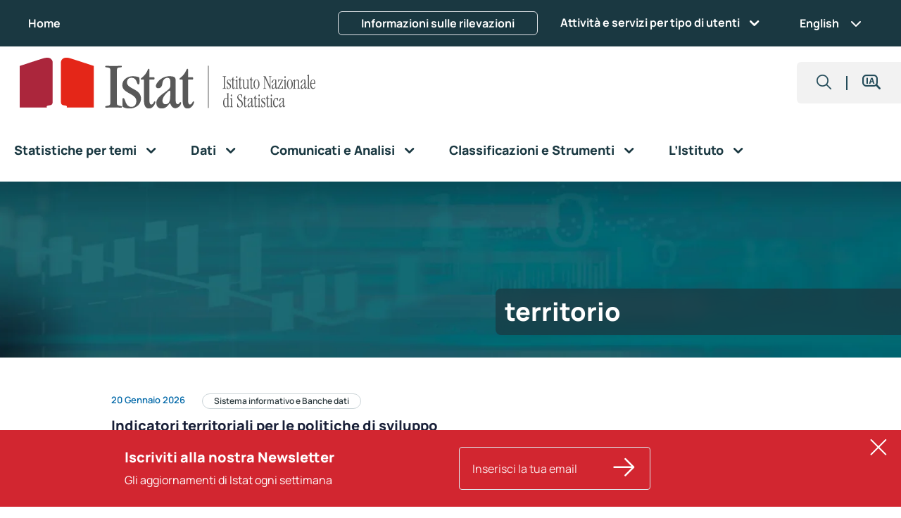

--- FILE ---
content_type: text/html; charset=UTF-8
request_url: https://www.istat.it/tag/territorio/
body_size: 29082
content:
<!DOCTYPE html>
<html lang="it-IT" build="0.0.752.g.6c34257968">

<head>
	<meta charset="utf-8">
	<meta http-equiv="X-UA-Compatible" content="IE=edge">
	<meta name="viewport" content="width=device-width, initial-scale=1">
		<meta name="description" content="">
	<link rel="stylesheet" href="https://www.istat.it/wp-content/themes/EGPbs5-child/splide/splide.min.css">
	<script src="https://www.istat.it/wp-content/themes/EGPbs5-child/splide/splide.min.js"></script>
	<script src="https://www.istat.it/wp-content/themes/EGPbs5-child/splide/splide-extension-auto-scroll.min.js"></script>
	<title>territorio &#8211; Istat</title>
<meta name='robots' content='max-image-preview:large' />
<link rel="alternate" hreflang="it" href="https://www.istat.it/tag/territorio/" />
<link rel="alternate" hreflang="en" href="https://www.istat.it/en/tag/territory-2/" />
<link rel="alternate" hreflang="x-default" href="https://www.istat.it/tag/territorio/" />
<link rel='dns-prefetch' href='//www.istat.it' />
<link rel='dns-prefetch' href='//cdn.jsdelivr.net' />
<link rel='dns-prefetch' href='//code.jquery.com' />
<link rel="alternate" type="application/rss+xml" title="Istat &raquo; Feed" href="https://www.istat.it/feed/" />
<link rel="alternate" type="application/rss+xml" title="Istat &raquo; territorio Feed del tag" href="https://www.istat.it/tag/territorio/feed/" />
<script type="text/javascript">
/* <![CDATA[ */
window._wpemojiSettings = {"baseUrl":"https:\/\/s.w.org\/images\/core\/emoji\/15.0.3\/72x72\/","ext":".png","svgUrl":"https:\/\/s.w.org\/images\/core\/emoji\/15.0.3\/svg\/","svgExt":".svg","source":{"concatemoji":"https:\/\/www.istat.it\/wp-includes\/js\/wp-emoji-release.min.js?ver=6.6.2"}};
/*! This file is auto-generated */
!function(i,n){var o,s,e;function c(e){try{var t={supportTests:e,timestamp:(new Date).valueOf()};sessionStorage.setItem(o,JSON.stringify(t))}catch(e){}}function p(e,t,n){e.clearRect(0,0,e.canvas.width,e.canvas.height),e.fillText(t,0,0);var t=new Uint32Array(e.getImageData(0,0,e.canvas.width,e.canvas.height).data),r=(e.clearRect(0,0,e.canvas.width,e.canvas.height),e.fillText(n,0,0),new Uint32Array(e.getImageData(0,0,e.canvas.width,e.canvas.height).data));return t.every(function(e,t){return e===r[t]})}function u(e,t,n){switch(t){case"flag":return n(e,"\ud83c\udff3\ufe0f\u200d\u26a7\ufe0f","\ud83c\udff3\ufe0f\u200b\u26a7\ufe0f")?!1:!n(e,"\ud83c\uddfa\ud83c\uddf3","\ud83c\uddfa\u200b\ud83c\uddf3")&&!n(e,"\ud83c\udff4\udb40\udc67\udb40\udc62\udb40\udc65\udb40\udc6e\udb40\udc67\udb40\udc7f","\ud83c\udff4\u200b\udb40\udc67\u200b\udb40\udc62\u200b\udb40\udc65\u200b\udb40\udc6e\u200b\udb40\udc67\u200b\udb40\udc7f");case"emoji":return!n(e,"\ud83d\udc26\u200d\u2b1b","\ud83d\udc26\u200b\u2b1b")}return!1}function f(e,t,n){var r="undefined"!=typeof WorkerGlobalScope&&self instanceof WorkerGlobalScope?new OffscreenCanvas(300,150):i.createElement("canvas"),a=r.getContext("2d",{willReadFrequently:!0}),o=(a.textBaseline="top",a.font="600 32px Arial",{});return e.forEach(function(e){o[e]=t(a,e,n)}),o}function t(e){var t=i.createElement("script");t.src=e,t.defer=!0,i.head.appendChild(t)}"undefined"!=typeof Promise&&(o="wpEmojiSettingsSupports",s=["flag","emoji"],n.supports={everything:!0,everythingExceptFlag:!0},e=new Promise(function(e){i.addEventListener("DOMContentLoaded",e,{once:!0})}),new Promise(function(t){var n=function(){try{var e=JSON.parse(sessionStorage.getItem(o));if("object"==typeof e&&"number"==typeof e.timestamp&&(new Date).valueOf()<e.timestamp+604800&&"object"==typeof e.supportTests)return e.supportTests}catch(e){}return null}();if(!n){if("undefined"!=typeof Worker&&"undefined"!=typeof OffscreenCanvas&&"undefined"!=typeof URL&&URL.createObjectURL&&"undefined"!=typeof Blob)try{var e="postMessage("+f.toString()+"("+[JSON.stringify(s),u.toString(),p.toString()].join(",")+"));",r=new Blob([e],{type:"text/javascript"}),a=new Worker(URL.createObjectURL(r),{name:"wpTestEmojiSupports"});return void(a.onmessage=function(e){c(n=e.data),a.terminate(),t(n)})}catch(e){}c(n=f(s,u,p))}t(n)}).then(function(e){for(var t in e)n.supports[t]=e[t],n.supports.everything=n.supports.everything&&n.supports[t],"flag"!==t&&(n.supports.everythingExceptFlag=n.supports.everythingExceptFlag&&n.supports[t]);n.supports.everythingExceptFlag=n.supports.everythingExceptFlag&&!n.supports.flag,n.DOMReady=!1,n.readyCallback=function(){n.DOMReady=!0}}).then(function(){return e}).then(function(){var e;n.supports.everything||(n.readyCallback(),(e=n.source||{}).concatemoji?t(e.concatemoji):e.wpemoji&&e.twemoji&&(t(e.twemoji),t(e.wpemoji)))}))}((window,document),window._wpemojiSettings);
/* ]]> */
</script>
<style id='wp-emoji-styles-inline-css' type='text/css'>

	img.wp-smiley, img.emoji {
		display: inline !important;
		border: none !important;
		box-shadow: none !important;
		height: 1em !important;
		width: 1em !important;
		margin: 0 0.07em !important;
		vertical-align: -0.1em !important;
		background: none !important;
		padding: 0 !important;
	}
</style>
<link rel='stylesheet' id='wp-block-library-css' href='https://www.istat.it/wp-includes/css/dist/block-library/style.min.css?ver=6.6.2' type='text/css' media='all' />
<link rel='stylesheet' id='acf-accordion-compatto-style-css' href='https://www.istat.it/wp-content/plugins/acf-gblocks/blocks/accordion_compatto/block.css?ver=6.6.2' type='text/css' media='all' />
<link rel='stylesheet' id='acf-accordion-livelli-style-css' href='https://www.istat.it/wp-content/plugins/acf-gblocks/blocks/accordion_livelli/block.css?ver=6.6.2' type='text/css' media='all' />
<style id='acf-box-alert-style-inline-css' type='text/css'>
.box-alert-attenzione {
	background-color: #D22630;
	border-radius: 0 20px;
	color: var(--white);
}
.box-alert-spiegazione {
	background-color: #313E42;
	border-radius: 0 20px;
	color: var(--white);
}
.box-alert-importante {
	background-color: #5C7986;
	border-radius: 0 20px;
	color: var(--white);
}
.box-alert-nota {
	background-color: var(--grigio-light);
	color: #192038;
}
.box-alert-info {
	background-color: var(--grigio-light);
	border-radius: 0 20px;
	color: var(--blu);
}

.box-alert-custom {
	border-radius: 0 20px;
	border-style:solid;
}

.border-nessuno {
	border-color: transparent;
}

.border-rosso {
	border-color: var(--rosso) ;
}
.border-grigio {
	border-color: var(--grigio) ;
}
.border-petrolio {
	border-color: var(--petrolio) ;
}

.box-alert-content p {
	font-size: 1rem;
}
.box-alert-content a:link, .box-alert-content a:visited, 
.box-alert-content a:hover, .box-alert-content a:active {
	color: var(--white);
	text-decoration: underline;
}
.box-alert-nota a:link, .box-alert-nota a:visited, 
.box-alert-info a:link, .box-alert-info a:visited, 
.box-alert-nota a:hover, .box-alert-nota a:active, 
.box-alert-info a:hover, .box-alert-info a:active {
	color: var(--blu);
	text-decoration: underline;
}
.box-alert-titolo {
	font-size: 28px;
	font-weight: 800;
}
</style>
<style id='acf-card-buttons-style-inline-css' type='text/css'>

.card_buttons p {
	margin-bottom: 0;
}
</style>
<link rel='stylesheet' id='acf-card-links-style-css' href='https://www.istat.it/wp-content/plugins/acf-gblocks/blocks/card_links/block.css?ver=6.6.2' type='text/css' media='all' />
<style id='acf-carosello-style-3-inline-css' type='text/css'>
.carousel .carousel-inner .carousel-item,
.slick_slider .slide_element {
    background-size: cover;
    background-position: center;
    background-repeat: no-repeat;
    min-height: 450px;
}

.cardslider.preview {
    opacity:0;
    border:2px dashed #666;
    transition:all 0.3s;
}

.slide_element:hover .cardslider.preview {
    opacity:0.6;
}
</style>
<style id='acf-carosello-iframe-style-3-inline-css' type='text/css'>

.carosello-iframe-container h3,
.carosello-iframe-container h3 a {
	font-size: 1.0625rem;
	font-weight: 800;
	color: var(--blu);
	line-height: 1.5rem;
	text-decoration: none;
}

.carosello-iframe-container .slick-slide:not(:last-child) {
	border-right: 1px solid;
	border-color: var(--grigio-medium);
}

.carosello-iframe-container .slider_navigation.side {
	top: 40%;
	width: 100%;
	height: 0;
	left: 0;
	margin-left: 0;
}

.row .arrow-big {
	padding: 0;
}

.row.slider_navigation .prev.arrow-circle,
.row.slider_navigation .next.arrow-circle {
	width: 40px;
	min-width: 40px;
	height: 40px;
	padding: 0;
	border-radius: 40px;
	border: 1px solid var(--rosso);
	color: black;
	vertical-align: middle;
	line-height: 42.5px;
	background-color: var(--white);
	font-size: 30px;
}

.slider_navigation .arrow-left {
	position: relative;
	left: -45px;
}
.slider_navigation .arrow-right {
	position: relative;
	left: auto;
	right:-45px;
}

.carosello-iframe-container .carousel-inner .carousel-item,
.slick_slider .slide_element {
    background-size: cover;
    background-position: center;
    background-repeat: no-repeat;
    min-height: 450px;
}

.cardslider.preview {
    opacity:0;
    border:2px dashed #666;
    transition:all 0.3s;
}

.slide_element:hover .cardslider.preview {
    opacity:0.6;
}
</style>
<style id='acf-cta-style-inline-css' type='text/css'>

.cta {
	min-height: 50px;
}
.cta i {
	font-size: 1.75rem;
	margin-right: 5px;
}

.cta a.white-bg i {
	color: var(--blu);
}
.cta a.cta:link, .cta a.cta:visited {
	width: auto;
	min-width: 270px;
	border-radius: 5px;
	font-weight: 600;
	padding: 10px;
	text-decoration: none;
}
.cta a.white-bg:link, .cta a.white-bg:visited {
	border: 1px solid;
	border-color: var(--petrolio);
	color: var(--petrolio);
}
.cta a.petrolio-light:link, .cta a.petrolio-light:visited {
	border: 1px solid var(--petrolio-light);
	background-color: var(--petrolio-light);
	color: var(--white);
}
.cta a.grigio:link, .cta a.grigio:visited {
	border: 1px solid;
	border-color: var(--grigio-medium);
	background-color: var(--grigio-medium);
	color: var(--white);
}
.cta a.petrolio-light-bg:hover, .cta a.petrolio-light-bg:active, 
.cta a.grigio:hover, .cta a.grigio:active {
	background-color: var(--petrolio);
}
.cta a.petrolio-light i, .cta a.grigio i {
	color: var(--white);
}

a.cta:link span, a.cta:visited span, a.cta:hover span {
	color: var(--grigio-light);
}
a.cta.white-bg:link span, a.cta.white-bg:visited span, a.cta.white-bg:hover span {
	color: var(--petrolio-light);
}
a.cta:link span.info-duration, a.cta:visited span.info-duration, a.cta:hover span.info-duration {
	color: var(--white);
}

a.cta.petrolio-light-bg:hover {
	color:#fff;
	background-color: var(--petrolio);
}
a.cta.petrolio-light-bg:hover span.info-duration {
	background-color: var(--white);
	color: var(--petrolio);
}

</style>
<link rel='stylesheet' id='acf-image-buttons-style-css' href='https://www.istat.it/wp-content/plugins/acf-gblocks/blocks/image_buttons/block.css?ver=6.6.2' type='text/css' media='all' />
<style id='acf-lista-media-detail-style-inline-css' type='text/css'>

.lista_media_detail .container,
.lista_media_detail .row {
	/*--bs-gutter-x: 0;*/
}

.lmd-row {
	margin-bottom: 3rem;
}

.lmd-row:last-child {
	margin-bottom: 0;
}

.lmd-img-x1 {
	min-height: 20px;
	aspect-ratio: 1;
	padding: 0;
	border-radius: 24px;
	background-position: center center;
	background-repeat: no-repeat;
	background-size: auto 100%;
}

.info .lmd-img-x1 {
	border-radius:0;
}

.top-img .lmd-img-x1 {
	height: 240px;
	aspect-ratio: auto;
	border-radius: 22px 22px 0 0;
}

.top-img .py-4.px-2 {
	border-radius: 24px;
	border: 2px solid;
	border-color: var(--petrolio-light);
	padding-top: 0 !important;
	padding-left: 0 !important;
	padding-right: 0 !important;
}

.top-img .col-md-12 {
	padding-left: 0;
	padding-right: 0;
}

.top-img .lmd-box-text {
	padding-top: 24px;
	padding-left: calc(var(--bs-gutter-x) * 1) !important;
	padding-right: calc(var(--bs-gutter-x) * 1) !important;
}

.col-md-2 .lmd-img-x1.portrait-img,
.col-md-4 .lmd-img-x1 {
	aspect-ratio: 0.7;
}

.col-md-5 .lmd-img-x1.landscape-img {
	aspect-ratio: 1.8;
	background-size: 100% auto;
}

.row .lmd-box-text {
	padding-left: 12px;
	padding-right: 0;
}

.lista_media_detail .grigio-img {
	border-radius: 0 24px 0 24px;
	background-color: var(--grigio-light);
}

.no-img .lmd-box-text {
	padding-left: 0;
}

.lista_media_detail .pretitle {
	font-family: Manrope, sans-serif;
	font-size: 0.8125;
	font-weight: 600;
	color: var(--azzurro);
	font-style: normal;
	line-height: 1.0625rem;
}

.lista_media_detail .subtitle {
	font-family: Manrope, sans-serif;
	font-size: 1rem;
	font-weight: 700;
	color: var(--blu);
	font-style: normal;
	line-height: 1.5rem;
}

.lista_media_detail h3 {
	margin: 0;
	font-family: Manrope, sans-serif;
	font-size: 1.375;
	font-style: normal;
	font-weight: 700;
	color: var(--blu);
	line-height: 2rem;
}

.lista_media_detail .no-img h3 {
	color: var(--grigio-dark);
}

.lista_media_detail .lmd-text {
	font-family: Manrope, sans-serif;
	font-size: 1rem;
	font-style: normal;
	font-weight: 400;
	color: var(--blu);
	line-height: 1.5rem;
}

.lista_media_detail .top-img .lmd-text {
	min-height: 105px;
	padding: 16px 0;
}

.lista_media_detail ul {
	margin-bottom: 0.5rem;
	padding-left: 0;
}

.lista_media_detail li {
	list-style-type: none;
}

.lista_media_detail li.mt-2 {
	margin-bottom: 0.5rem !important;
}

.lista_media_detail ul i.link_icons {
	font-size: 28px;
	vertical-align: middle;
	color: var(--rosso);
}

.lista_media_detail .cta a.cta:link, .lista_media_detail .cta a.cta:visited {
	min-width: 100px;
}

.lista_media_detail ul .cta i.link_icons {
	color: var(--blu);
}

.lista_media_detail .lmd-footer {
	font-family: Manrope, sans-serif;
	font-size: 1rem;
	font-style: normal;
	font-weight: 400;
	color: var(--blu);
	line-height: 1.5rem;
}

.lmd-row .lmd-text p:last-child,
.lmd-row .lmd-footer p:last-child {
	margin-bottom: 0;
}

</style>
<style id='acf-lista-media-link-style-inline-css' type='text/css'>
.testata-lista-link {
	background-position: center;
	background-repeat: no-repeat;
	background-size: cover;
	height: 128px;
}

.lista_media_link .title-icon {
	margin-left: .5rem !important;
}
.lista_media_link .testo-intro {
	padding: 0 0.4rem;
}
.lista_media_link .testo-intro p {
	margin-bottom: 0;
}
.lista_media_link ul {
	padding-left: 0;
}
.lista_media_link li {
	list-style-type: none;
	padding: 0 0.5em 0 0.1rem;
}
.lista_media_link li.mt-2 {
	margin-top: 1.5rem !important
}
.lista_media_link i.link_icons {
	vertical-align: middle;
	color: var(--rosso);
}
.lista_media_link.petrolio-light-bg i,
.lista_media_link.petrolio-bg i {
	color: var(--white);
}
.lista_media_link.petrolio-light-bg,
.lista_media_link.petrolio-light-bg a {
	color: var(--white);
}
.lista_media_link.petrolio-light-bg a:hover,
.lista_media_link.petrolio-bg a:hover {
	color: var(--bordeaux-light);
}
.info-duration {
	display: inline-block;
	margin-left: 10px;
	padding: 4px 8px;
	background-color: var(--grigio-dark);
	border-radius: 20px;
	font-size: 0.75rem;
	font-weight: 600;
	color: var(--white);
	line-height: 16px;
}
.petrolio-light-bg .info-duration,
.petrolio-bg .info-duration {
	background-color: var(--white);
	color: var(--petrolio);
	color: var(--blu);
}
.info-size {
	display: inline-block;
	margin-left: 10px;
	font-size: 0.875rem;
	color: var(--blu);
}
.petrolio-light-bg .info-size,
.petrolio-bg .info-size {
	color: var(--grigio-medium);
}
</style>
<style id='acf-lista-pulsanti-style-inline-css' type='text/css'>

.lista_pulsanti a:hover,
.lista_pulsanti a > span:hover{
	color: var(--white);
}
</style>
<style id='acf-lista-relatori-style-inline-css' type='text/css'>
.foto-relatore {
	background-position: center;
	background-repeat: no-repeat;
	background-size: cover;
	padding-top: 100%;
	border-radius: 10px;
}
.nominativo-relatore {
	font-size: 1.5rem;
	font-weight: 800;
}

.lista_relatori ul {
	margin: 0;
	padding: 0;
}
main.page-content .lista_relatori ul li {
	margin-bottom: inherit;
	list-style: none;
}
</style>
<style id='acf-lista-video-style-inline-css' type='text/css'>
.video_element {
	border-radius: 0 24px 0 24px;
}

.video_preview {
	padding-top: 56.6666%;
	background-position: center;
	background-repeat: no-repeat;
	background-size: cover;
}

.video_preview.loading {
animation:loading 2s infinite
}


@keyframes loading {
	0% {
		background-color: #0000;
	}

	50% {
		background-color: #0002;
	}

	100% {
		background-color: #0000;
	}
}
</style>
<style id='acf-paragrafo-due-colonne-style-inline-css' type='text/css'>
.divider {
	border-top: 2px solid #529DCC;
}
.paragrafo-dx p {
	margin-bottom: 0;
}
</style>
<style id='acf-post-grid-style-3-inline-css' type='text/css'>
.slick-track {
    height:100%;
    display: flex !important;
}

.slick-track > * {
    height: inherit !important;
}

.slick-list {
    padding:0 !important;
}

.post_grid .mode_slider {
    z-index: 2;
}

.post_grid .slick-initialized .slick-slide {
	display: block;
	padding-right: calc(var(--bs-gutter-x) / 2);
	padding-left: calc(var(--bs-gutter-x) / 2);
}

.slider_navigation.side {
	position: absolute;
	top: 50%;
	width: calc(100% + 4.5rem);
	margin-left: -3rem;
	z-index: 1;
	height: 0;
	padding: 0 !important;
}

.slider_navigation .prev, .slider_navigation .next {
    opacity:0.3;
	padding: 0;
	border: 0;
	background-color: transparent;
    transition:all 0.3s;
}

.slider_navigation .prev.active, .slider_navigation .next.active {
    opacity:1;
    cursor:pointer;
    color:var(--azzurro);
}

.post_grid.petrolio-light-bg .transparent-bg,
.post_grid.petrolio-bg .transparent-bg,
.post_grid.petrolio-light-bg .transparent-bg h6,
.post_grid.petrolio-bg .transparent-bg h6,
.post_grid.petrolio-light-bg .transparent-bg h3.cardtitle,
.post_grid.petrolio-bg .transparent-bg h3.cardtitle,
.post_grid.petrolio-light-bg .transparent-bg a.read_more,
.post_grid.petrolio-bg .transparent-bg a.read_more,
.post_grid.petrolio-light-bg .transparent-bg .read_more_label,
.post_grid.petrolio-bg .transparent-bg .read_more_label
 {
    color: var(--white);
}

.post_grid.petrolio-light-bg .transparent-bg a.read_more:hover,
.post_grid.petrolio-bg .transparent-bg a.read_more:hover,
.post_grid.petrolio-light-bg .transparent-bg a>.read_more_label:hover,
.post_grid.petrolio-bg .transparent-bg a>.read_more_label:hover {
    color: var(--bordeaux-light) !important;
}

.post_grid .data {
	font-size: 0.8125rem;
	font-style: normal;
	font-weight: 600;
	line-height: 1.0625rem;
}

.read_more:hover {
    color: var(--blu);
}

.template_links a {
	padding-left: 1em;
	position: relative;
}

.template_links a::before {
	content: "\2022";
	position: absolute;
	left: 0;
}

.news-container.white-bg {
	color:inherit;
}

.news-container.white-bg .cardtext {
	color:var(--petrolio-dark);
}

.news-container.white-bg a:hover {
	color: var(--rosso);
	text-decoration: underline;
}
</style>
<link rel='stylesheet' id='acf-section-title-style-css' href='https://www.istat.it/wp-content/plugins/acf-gblocks/blocks/section_title/block.css?ver=6.6.2' type='text/css' media='all' />
<style id='acf-separatore-style-inline-css' type='text/css'>
.divider-horizontal {
	width: 7px;
	height: 7px;
	transform: rotate(45deg);
	background-color: #D22630;
	border-radius: 1px;
}
</style>
<style id='acf-social-style-inline-css' type='text/css'>
main.page-content .social-block,
div.page-content .social-block {
	margin: 0 0 1rem;
}

a.link-social {
	text-decoration: none;
	font-size: 35px;
	position: relative;
	top: 8px;
}
</style>
<style id='acf-spacer-style-inline-css' type='text/css'>
.spacer-bottom {
	margin-bottom: 56px;
}
</style>
<style id='acf-sportello-giornalisti-style-inline-css' type='text/css'>
.box-sportello-giornalisti {
	background-color: #325E99;
	color: var(--white);
	font-size: 1rem;
}
.box-sportello-giornalisti i {
	font-size: 28px;
	vertical-align: bottom;
}
.box-sportello-giornalisti h2.titolo {
	margin-bottom: 0;
	font-size: 2rem;
	font-weight: bold;
	color: var(--white);
	line-height: 1.55;
}
.box-sportello-giornalisti a:link, .box-sportello-giornalisti a:visited, 
.box-sportello-giornalisti a:hover, .box-sportello-giornalisti a:active {
	color: var(--white);
}
a.hide-icon[href^="mailto:"] {
	padding-left: 0;
}
a.hide-icon[href^="mailto:"]::before {
	display: none;
}
</style>
<style id='acf-subpages-style-inline-css' type='text/css'>
.immagine_card {
    padding-top:55%;
    background-size: cover;
    background-position: 50% 50%;
}

.subpage_card {
	height: 100%;
	border: 1px solid var(--petrolio-light);
	overflow: hidden;
}

.subpage_card h3 {
    font-size:1.5rem;
}

.subpage_card .titolo_link .link_icons {
    color:var(--petrolio);
    font-size:28px;
}
</style>
<style id='filebird-block-filebird-gallery-style-inline-css' type='text/css'>
ul.filebird-block-filebird-gallery{margin:auto!important;padding:0!important;width:100%}ul.filebird-block-filebird-gallery.layout-grid{display:grid;grid-gap:20px;align-items:stretch;grid-template-columns:repeat(var(--columns),1fr);justify-items:stretch}ul.filebird-block-filebird-gallery.layout-grid li img{border:1px solid #ccc;box-shadow:2px 2px 6px 0 rgba(0,0,0,.3);height:100%;max-width:100%;-o-object-fit:cover;object-fit:cover;width:100%}ul.filebird-block-filebird-gallery.layout-masonry{-moz-column-count:var(--columns);-moz-column-gap:var(--space);column-gap:var(--space);-moz-column-width:var(--min-width);columns:var(--min-width) var(--columns);display:block;overflow:auto}ul.filebird-block-filebird-gallery.layout-masonry li{margin-bottom:var(--space)}ul.filebird-block-filebird-gallery li{list-style:none}ul.filebird-block-filebird-gallery li figure{height:100%;margin:0;padding:0;position:relative;width:100%}ul.filebird-block-filebird-gallery li figure figcaption{background:linear-gradient(0deg,rgba(0,0,0,.7),rgba(0,0,0,.3) 70%,transparent);bottom:0;box-sizing:border-box;color:#fff;font-size:.8em;margin:0;max-height:100%;overflow:auto;padding:3em .77em .7em;position:absolute;text-align:center;width:100%;z-index:2}ul.filebird-block-filebird-gallery li figure figcaption a{color:inherit}

</style>
<link rel='stylesheet' id='bootstrap-css' href='https://cdn.jsdelivr.net/npm/bootstrap@5.3.2/dist/css/bootstrap.min.css?ver=6.6.2' type='text/css' media='all' />
<link rel='stylesheet' id='slick-style-css' href='https://www.istat.it/wp-content/plugins/acf-gblocks/lib/slick/slick.css?ver=6.6.2' type='text/css' media='all' />
<link rel='stylesheet' id='slick-theme-css' href='https://www.istat.it/wp-content/plugins/acf-gblocks/lib/slick/slick-theme.css?ver=6.6.2' type='text/css' media='all' />
<link rel='stylesheet' id='bb-tcs-editor-style-shared-css' href='https://www.istat.it/wp-content/themes/EGPbs5-child/editor-style-shared.css' type='text/css' media='all' />
<style id='global-styles-inline-css' type='text/css'>
:root{--wp--preset--aspect-ratio--square: 1;--wp--preset--aspect-ratio--4-3: 4/3;--wp--preset--aspect-ratio--3-4: 3/4;--wp--preset--aspect-ratio--3-2: 3/2;--wp--preset--aspect-ratio--2-3: 2/3;--wp--preset--aspect-ratio--16-9: 16/9;--wp--preset--aspect-ratio--9-16: 9/16;--wp--preset--color--black: #000000;--wp--preset--color--cyan-bluish-gray: #abb8c3;--wp--preset--color--white: #ffffff;--wp--preset--color--pale-pink: #f78da7;--wp--preset--color--vivid-red: #cf2e2e;--wp--preset--color--luminous-vivid-orange: #ff6900;--wp--preset--color--luminous-vivid-amber: #fcb900;--wp--preset--color--light-green-cyan: #7bdcb5;--wp--preset--color--vivid-green-cyan: #00d084;--wp--preset--color--pale-cyan-blue: #8ed1fc;--wp--preset--color--vivid-cyan-blue: #0693e3;--wp--preset--color--vivid-purple: #9b51e0;--wp--preset--color--nero: #000000;--wp--preset--color--bianco: #ffffff;--wp--preset--color--petrolio: var(--petrolio);--wp--preset--color--petrolio-dark: var(--petrolio-dark);--wp--preset--color--petrolio-light: var(--petrolio-light);--wp--preset--color--petrolio-chiarissimo: var(--petrolio-chiarissimo);--wp--preset--color--bordeaux: var(--bordeaux);--wp--preset--color--bordeaux-light: var(--bordeaux-light);--wp--preset--color--rosso: var(--rosso);--wp--preset--color--blu: var(--blu);--wp--preset--color--blu-medium: var(--blu-medium);--wp--preset--color--blu-light: var(--blu-light);--wp--preset--color--grigio: var(--grigio);--wp--preset--color--grigio-light: var(--grigio-light);--wp--preset--color--grigio-medium: var(--grigio-medium);--wp--preset--color--grigio-dark: var(--grigio-dark);--wp--preset--color--azzurro: var(--azzurro);--wp--preset--color--azzurro-medium: var(--azzurro-medium);--wp--preset--color--azzurro-light: var(--azzurro-light);--wp--preset--gradient--vivid-cyan-blue-to-vivid-purple: linear-gradient(135deg,rgba(6,147,227,1) 0%,rgb(155,81,224) 100%);--wp--preset--gradient--light-green-cyan-to-vivid-green-cyan: linear-gradient(135deg,rgb(122,220,180) 0%,rgb(0,208,130) 100%);--wp--preset--gradient--luminous-vivid-amber-to-luminous-vivid-orange: linear-gradient(135deg,rgba(252,185,0,1) 0%,rgba(255,105,0,1) 100%);--wp--preset--gradient--luminous-vivid-orange-to-vivid-red: linear-gradient(135deg,rgba(255,105,0,1) 0%,rgb(207,46,46) 100%);--wp--preset--gradient--very-light-gray-to-cyan-bluish-gray: linear-gradient(135deg,rgb(238,238,238) 0%,rgb(169,184,195) 100%);--wp--preset--gradient--cool-to-warm-spectrum: linear-gradient(135deg,rgb(74,234,220) 0%,rgb(151,120,209) 20%,rgb(207,42,186) 40%,rgb(238,44,130) 60%,rgb(251,105,98) 80%,rgb(254,248,76) 100%);--wp--preset--gradient--blush-light-purple: linear-gradient(135deg,rgb(255,206,236) 0%,rgb(152,150,240) 100%);--wp--preset--gradient--blush-bordeaux: linear-gradient(135deg,rgb(254,205,165) 0%,rgb(254,45,45) 50%,rgb(107,0,62) 100%);--wp--preset--gradient--luminous-dusk: linear-gradient(135deg,rgb(255,203,112) 0%,rgb(199,81,192) 50%,rgb(65,88,208) 100%);--wp--preset--gradient--pale-ocean: linear-gradient(135deg,rgb(255,245,203) 0%,rgb(182,227,212) 50%,rgb(51,167,181) 100%);--wp--preset--gradient--electric-grass: linear-gradient(135deg,rgb(202,248,128) 0%,rgb(113,206,126) 100%);--wp--preset--gradient--midnight: linear-gradient(135deg,rgb(2,3,129) 0%,rgb(40,116,252) 100%);--wp--preset--font-size--small: 13px;--wp--preset--font-size--medium: clamp(14px, 0.875rem + ((1vw - 3.2px) * 0.469), 20px);--wp--preset--font-size--large: clamp(22.041px, 1.378rem + ((1vw - 3.2px) * 1.091), 36px);--wp--preset--font-size--x-large: clamp(25.014px, 1.563rem + ((1vw - 3.2px) * 1.327), 42px);--wp--preset--font-family--body: "Manrope", sans-serif;--wp--preset--spacing--20: 0.44rem;--wp--preset--spacing--30: 0.67rem;--wp--preset--spacing--40: 1rem;--wp--preset--spacing--50: 1.5rem;--wp--preset--spacing--60: 2.25rem;--wp--preset--spacing--70: 3.38rem;--wp--preset--spacing--80: 5.06rem;--wp--preset--shadow--natural: 6px 6px 9px rgba(0, 0, 0, 0.2);--wp--preset--shadow--deep: 12px 12px 50px rgba(0, 0, 0, 0.4);--wp--preset--shadow--sharp: 6px 6px 0px rgba(0, 0, 0, 0.2);--wp--preset--shadow--outlined: 6px 6px 0px -3px rgba(255, 255, 255, 1), 6px 6px rgba(0, 0, 0, 1);--wp--preset--shadow--crisp: 6px 6px 0px rgba(0, 0, 0, 1);}:root { --wp--style--global--content-size: 1100px;--wp--style--global--wide-size: ; }:where(body) { margin: 0; }.wp-site-blocks { padding-top: var(--wp--style--root--padding-top); padding-bottom: var(--wp--style--root--padding-bottom); }.has-global-padding { padding-right: var(--wp--style--root--padding-right); padding-left: var(--wp--style--root--padding-left); }.has-global-padding > .alignfull { margin-right: calc(var(--wp--style--root--padding-right) * -1); margin-left: calc(var(--wp--style--root--padding-left) * -1); }.has-global-padding :where(:not(.alignfull.is-layout-flow) > .has-global-padding:not(.wp-block-block, .alignfull)) { padding-right: 0; padding-left: 0; }.has-global-padding :where(:not(.alignfull.is-layout-flow) > .has-global-padding:not(.wp-block-block, .alignfull)) > .alignfull { margin-left: 0; margin-right: 0; }.wp-site-blocks > .alignleft { float: left; margin-right: 2em; }.wp-site-blocks > .alignright { float: right; margin-left: 2em; }.wp-site-blocks > .aligncenter { justify-content: center; margin-left: auto; margin-right: auto; }:where(.is-layout-flex){gap: 0.5em;}:where(.is-layout-grid){gap: 0.5em;}.is-layout-flow > .alignleft{float: left;margin-inline-start: 0;margin-inline-end: 2em;}.is-layout-flow > .alignright{float: right;margin-inline-start: 2em;margin-inline-end: 0;}.is-layout-flow > .aligncenter{margin-left: auto !important;margin-right: auto !important;}.is-layout-constrained > .alignleft{float: left;margin-inline-start: 0;margin-inline-end: 2em;}.is-layout-constrained > .alignright{float: right;margin-inline-start: 2em;margin-inline-end: 0;}.is-layout-constrained > .aligncenter{margin-left: auto !important;margin-right: auto !important;}.is-layout-constrained > :where(:not(.alignleft):not(.alignright):not(.alignfull)){max-width: var(--wp--style--global--content-size);margin-left: auto !important;margin-right: auto !important;}.is-layout-constrained > .alignwide{max-width: var(--wp--style--global--wide-size);}body .is-layout-flex{display: flex;}.is-layout-flex{flex-wrap: wrap;align-items: center;}.is-layout-flex > :is(*, div){margin: 0;}body .is-layout-grid{display: grid;}.is-layout-grid > :is(*, div){margin: 0;}body{font-family: Manrope;font-size: clamp(14px, 0.875rem + ((1vw - 3.2px) * 0.156), 16px);font-style: normal;font-weight: 400;line-height: 1.55;--wp--style--root--padding-top: 0px;--wp--style--root--padding-right: 0px;--wp--style--root--padding-bottom: 0px;--wp--style--root--padding-left: 0px;}a:where(:not(.wp-element-button)){text-decoration: underline;}:root :where(.wp-element-button, .wp-block-button__link){background-color: #32373c;border-width: 0;color: #fff;font-family: inherit;font-size: inherit;line-height: inherit;padding: calc(0.667em + 2px) calc(1.333em + 2px);text-decoration: none;}.has-black-color{color: var(--wp--preset--color--black) !important;}.has-cyan-bluish-gray-color{color: var(--wp--preset--color--cyan-bluish-gray) !important;}.has-white-color{color: var(--wp--preset--color--white) !important;}.has-pale-pink-color{color: var(--wp--preset--color--pale-pink) !important;}.has-vivid-red-color{color: var(--wp--preset--color--vivid-red) !important;}.has-luminous-vivid-orange-color{color: var(--wp--preset--color--luminous-vivid-orange) !important;}.has-luminous-vivid-amber-color{color: var(--wp--preset--color--luminous-vivid-amber) !important;}.has-light-green-cyan-color{color: var(--wp--preset--color--light-green-cyan) !important;}.has-vivid-green-cyan-color{color: var(--wp--preset--color--vivid-green-cyan) !important;}.has-pale-cyan-blue-color{color: var(--wp--preset--color--pale-cyan-blue) !important;}.has-vivid-cyan-blue-color{color: var(--wp--preset--color--vivid-cyan-blue) !important;}.has-vivid-purple-color{color: var(--wp--preset--color--vivid-purple) !important;}.has-nero-color{color: var(--wp--preset--color--nero) !important;}.has-bianco-color{color: var(--wp--preset--color--bianco) !important;}.has-petrolio-color{color: var(--wp--preset--color--petrolio) !important;}.has-petrolio-dark-color{color: var(--wp--preset--color--petrolio-dark) !important;}.has-petrolio-light-color{color: var(--wp--preset--color--petrolio-light) !important;}.has-petrolio-chiarissimo-color{color: var(--wp--preset--color--petrolio-chiarissimo) !important;}.has-bordeaux-color{color: var(--wp--preset--color--bordeaux) !important;}.has-bordeaux-light-color{color: var(--wp--preset--color--bordeaux-light) !important;}.has-rosso-color{color: var(--wp--preset--color--rosso) !important;}.has-blu-color{color: var(--wp--preset--color--blu) !important;}.has-blu-medium-color{color: var(--wp--preset--color--blu-medium) !important;}.has-blu-light-color{color: var(--wp--preset--color--blu-light) !important;}.has-grigio-color{color: var(--wp--preset--color--grigio) !important;}.has-grigio-light-color{color: var(--wp--preset--color--grigio-light) !important;}.has-grigio-medium-color{color: var(--wp--preset--color--grigio-medium) !important;}.has-grigio-dark-color{color: var(--wp--preset--color--grigio-dark) !important;}.has-azzurro-color{color: var(--wp--preset--color--azzurro) !important;}.has-azzurro-medium-color{color: var(--wp--preset--color--azzurro-medium) !important;}.has-azzurro-light-color{color: var(--wp--preset--color--azzurro-light) !important;}.has-black-background-color{background-color: var(--wp--preset--color--black) !important;}.has-cyan-bluish-gray-background-color{background-color: var(--wp--preset--color--cyan-bluish-gray) !important;}.has-white-background-color{background-color: var(--wp--preset--color--white) !important;}.has-pale-pink-background-color{background-color: var(--wp--preset--color--pale-pink) !important;}.has-vivid-red-background-color{background-color: var(--wp--preset--color--vivid-red) !important;}.has-luminous-vivid-orange-background-color{background-color: var(--wp--preset--color--luminous-vivid-orange) !important;}.has-luminous-vivid-amber-background-color{background-color: var(--wp--preset--color--luminous-vivid-amber) !important;}.has-light-green-cyan-background-color{background-color: var(--wp--preset--color--light-green-cyan) !important;}.has-vivid-green-cyan-background-color{background-color: var(--wp--preset--color--vivid-green-cyan) !important;}.has-pale-cyan-blue-background-color{background-color: var(--wp--preset--color--pale-cyan-blue) !important;}.has-vivid-cyan-blue-background-color{background-color: var(--wp--preset--color--vivid-cyan-blue) !important;}.has-vivid-purple-background-color{background-color: var(--wp--preset--color--vivid-purple) !important;}.has-nero-background-color{background-color: var(--wp--preset--color--nero) !important;}.has-bianco-background-color{background-color: var(--wp--preset--color--bianco) !important;}.has-petrolio-background-color{background-color: var(--wp--preset--color--petrolio) !important;}.has-petrolio-dark-background-color{background-color: var(--wp--preset--color--petrolio-dark) !important;}.has-petrolio-light-background-color{background-color: var(--wp--preset--color--petrolio-light) !important;}.has-petrolio-chiarissimo-background-color{background-color: var(--wp--preset--color--petrolio-chiarissimo) !important;}.has-bordeaux-background-color{background-color: var(--wp--preset--color--bordeaux) !important;}.has-bordeaux-light-background-color{background-color: var(--wp--preset--color--bordeaux-light) !important;}.has-rosso-background-color{background-color: var(--wp--preset--color--rosso) !important;}.has-blu-background-color{background-color: var(--wp--preset--color--blu) !important;}.has-blu-medium-background-color{background-color: var(--wp--preset--color--blu-medium) !important;}.has-blu-light-background-color{background-color: var(--wp--preset--color--blu-light) !important;}.has-grigio-background-color{background-color: var(--wp--preset--color--grigio) !important;}.has-grigio-light-background-color{background-color: var(--wp--preset--color--grigio-light) !important;}.has-grigio-medium-background-color{background-color: var(--wp--preset--color--grigio-medium) !important;}.has-grigio-dark-background-color{background-color: var(--wp--preset--color--grigio-dark) !important;}.has-azzurro-background-color{background-color: var(--wp--preset--color--azzurro) !important;}.has-azzurro-medium-background-color{background-color: var(--wp--preset--color--azzurro-medium) !important;}.has-azzurro-light-background-color{background-color: var(--wp--preset--color--azzurro-light) !important;}.has-black-border-color{border-color: var(--wp--preset--color--black) !important;}.has-cyan-bluish-gray-border-color{border-color: var(--wp--preset--color--cyan-bluish-gray) !important;}.has-white-border-color{border-color: var(--wp--preset--color--white) !important;}.has-pale-pink-border-color{border-color: var(--wp--preset--color--pale-pink) !important;}.has-vivid-red-border-color{border-color: var(--wp--preset--color--vivid-red) !important;}.has-luminous-vivid-orange-border-color{border-color: var(--wp--preset--color--luminous-vivid-orange) !important;}.has-luminous-vivid-amber-border-color{border-color: var(--wp--preset--color--luminous-vivid-amber) !important;}.has-light-green-cyan-border-color{border-color: var(--wp--preset--color--light-green-cyan) !important;}.has-vivid-green-cyan-border-color{border-color: var(--wp--preset--color--vivid-green-cyan) !important;}.has-pale-cyan-blue-border-color{border-color: var(--wp--preset--color--pale-cyan-blue) !important;}.has-vivid-cyan-blue-border-color{border-color: var(--wp--preset--color--vivid-cyan-blue) !important;}.has-vivid-purple-border-color{border-color: var(--wp--preset--color--vivid-purple) !important;}.has-nero-border-color{border-color: var(--wp--preset--color--nero) !important;}.has-bianco-border-color{border-color: var(--wp--preset--color--bianco) !important;}.has-petrolio-border-color{border-color: var(--wp--preset--color--petrolio) !important;}.has-petrolio-dark-border-color{border-color: var(--wp--preset--color--petrolio-dark) !important;}.has-petrolio-light-border-color{border-color: var(--wp--preset--color--petrolio-light) !important;}.has-petrolio-chiarissimo-border-color{border-color: var(--wp--preset--color--petrolio-chiarissimo) !important;}.has-bordeaux-border-color{border-color: var(--wp--preset--color--bordeaux) !important;}.has-bordeaux-light-border-color{border-color: var(--wp--preset--color--bordeaux-light) !important;}.has-rosso-border-color{border-color: var(--wp--preset--color--rosso) !important;}.has-blu-border-color{border-color: var(--wp--preset--color--blu) !important;}.has-blu-medium-border-color{border-color: var(--wp--preset--color--blu-medium) !important;}.has-blu-light-border-color{border-color: var(--wp--preset--color--blu-light) !important;}.has-grigio-border-color{border-color: var(--wp--preset--color--grigio) !important;}.has-grigio-light-border-color{border-color: var(--wp--preset--color--grigio-light) !important;}.has-grigio-medium-border-color{border-color: var(--wp--preset--color--grigio-medium) !important;}.has-grigio-dark-border-color{border-color: var(--wp--preset--color--grigio-dark) !important;}.has-azzurro-border-color{border-color: var(--wp--preset--color--azzurro) !important;}.has-azzurro-medium-border-color{border-color: var(--wp--preset--color--azzurro-medium) !important;}.has-azzurro-light-border-color{border-color: var(--wp--preset--color--azzurro-light) !important;}.has-vivid-cyan-blue-to-vivid-purple-gradient-background{background: var(--wp--preset--gradient--vivid-cyan-blue-to-vivid-purple) !important;}.has-light-green-cyan-to-vivid-green-cyan-gradient-background{background: var(--wp--preset--gradient--light-green-cyan-to-vivid-green-cyan) !important;}.has-luminous-vivid-amber-to-luminous-vivid-orange-gradient-background{background: var(--wp--preset--gradient--luminous-vivid-amber-to-luminous-vivid-orange) !important;}.has-luminous-vivid-orange-to-vivid-red-gradient-background{background: var(--wp--preset--gradient--luminous-vivid-orange-to-vivid-red) !important;}.has-very-light-gray-to-cyan-bluish-gray-gradient-background{background: var(--wp--preset--gradient--very-light-gray-to-cyan-bluish-gray) !important;}.has-cool-to-warm-spectrum-gradient-background{background: var(--wp--preset--gradient--cool-to-warm-spectrum) !important;}.has-blush-light-purple-gradient-background{background: var(--wp--preset--gradient--blush-light-purple) !important;}.has-blush-bordeaux-gradient-background{background: var(--wp--preset--gradient--blush-bordeaux) !important;}.has-luminous-dusk-gradient-background{background: var(--wp--preset--gradient--luminous-dusk) !important;}.has-pale-ocean-gradient-background{background: var(--wp--preset--gradient--pale-ocean) !important;}.has-electric-grass-gradient-background{background: var(--wp--preset--gradient--electric-grass) !important;}.has-midnight-gradient-background{background: var(--wp--preset--gradient--midnight) !important;}.has-small-font-size{font-size: var(--wp--preset--font-size--small) !important;}.has-medium-font-size{font-size: var(--wp--preset--font-size--medium) !important;}.has-large-font-size{font-size: var(--wp--preset--font-size--large) !important;}.has-x-large-font-size{font-size: var(--wp--preset--font-size--x-large) !important;}.has-body-font-family{font-family: var(--wp--preset--font-family--body) !important;}
:where(.wp-block-post-template.is-layout-flex){gap: 1.25em;}:where(.wp-block-post-template.is-layout-grid){gap: 1.25em;}
:where(.wp-block-columns.is-layout-flex){gap: 2em;}:where(.wp-block-columns.is-layout-grid){gap: 2em;}
:root :where(.wp-block-pullquote){font-size: clamp(0.984em, 0.984rem + ((1vw - 0.2em) * 0.645), 1.5em);line-height: 1.6;}
</style>
<link rel='stylesheet' id='contact-form-7-css' href='https://www.istat.it/wp-content/plugins/contact-form-7/includes/css/styles.css?ver=6.0.6' type='text/css' media='all' />
<link rel='stylesheet' id='flexy-breadcrumb-css' href='https://www.istat.it/wp-content/plugins/flexy-breadcrumb/public/css/flexy-breadcrumb-public.css?ver=1.2.1' type='text/css' media='all' />
<link rel='stylesheet' id='flexy-breadcrumb-font-awesome-css' href='https://www.istat.it/wp-content/plugins/flexy-breadcrumb/public/css/font-awesome.min.css?ver=4.7.0' type='text/css' media='all' />
<link rel='stylesheet' id='mailup-css' href='https://www.istat.it/wp-content/plugins/mailup-email-and-newsletter-subscription-form/public/css/mailup-public.css?ver=1.2.7' type='text/css' media='all' />
<link rel='stylesheet' id='splide-css' href='https://www.istat.it/wp-content/themes/EGPbs5-child/splide/splide.min.css?ver=6.6.2' type='text/css' media='all' />
<link rel='stylesheet' id='custom-select-css' href='https://www.istat.it/wp-content/themes/EGPbs5-child/assets/custom-select.css?ver=6.6.2' type='text/css' media='all' />
<link rel='stylesheet' id='mmenu-css' href='https://www.istat.it/wp-content/themes/EGPbs5-child/assets/mobileMenu/hc-offcanvas-nav-istat.css?ver=6.6.2' type='text/css' media='all' />
<link rel='stylesheet' id='jquery-ui-css' href='https://code.jquery.com/ui/1.13.3/themes/smoothness/jquery-ui.css?ver=6.6.2' type='text/css' media='all' />
<link rel='stylesheet' id='select2-css' href='https://www.istat.it/wp-content/themes/EGPbs5-child/assets/select2/css/select2.min.css?ver=6.6.2' type='text/css' media='all' />
<link rel='stylesheet' id='EGP-style-css' href='https://www.istat.it/wp-content/themes/EGPbs5/style.css?ver=6.6.2' type='text/css' media='all' />
<link rel='stylesheet' id='acffa_font-awesome-css' href='https://www.istat.it/wp-content/themes/EGPbs5-child/assets/fontawesome/css/all.min.css?ver=6.5.2' type='text/css' media='all' />
<link rel='stylesheet' id='chld_thm_cfg_separate-css' href='https://www.istat.it/wp-content/themes/EGPbs5-child/responsive.css?ver=6.6.2' type='text/css' media='all' />
<script type="text/javascript" id="wpml-cookie-js-extra">
/* <![CDATA[ */
var wpml_cookies = {"wp-wpml_current_language":{"value":"it","expires":1,"path":"\/"}};
var wpml_cookies = {"wp-wpml_current_language":{"value":"it","expires":1,"path":"\/"}};
/* ]]> */
</script>
<script type="text/javascript" src="https://www.istat.it/wp-content/plugins/sitepress-multilingual-cms/res/js/cookies/language-cookie.js?ver=486900" id="wpml-cookie-js" defer="defer" data-wp-strategy="defer"></script>
<script type="text/javascript" src="https://www.istat.it/wp-content/plugins/acf-gblocks/blocks/accordion_compatto/block.js?ver=6.6.2" id="acf-accordion-compatto-script-js"></script>
<script type="text/javascript" src="https://www.istat.it/wp-content/plugins/acf-gblocks/blocks/accordion_livelli/block.js?ver=6.6.2" id="acf-accordion-livelli-script-js"></script>
<script type="text/javascript" src="https://www.istat.it/wp-content/plugins/acf-gblocks/blocks/box_alert/block.js?ver=6.6.2" id="acf-box-alert-script-js"></script>
<script type="text/javascript" src="https://www.istat.it/wp-content/plugins/acf-gblocks/blocks/card_buttons/block.js?ver=6.6.2" id="acf-card-buttons-script-js"></script>
<script type="text/javascript" src="https://www.istat.it/wp-content/plugins/acf-gblocks/blocks/card_links/block.js?ver=6.6.2" id="acf-card-links-script-js"></script>
<script type="text/javascript" src="https://www.istat.it/wp-includes/js/jquery/jquery.min.js?ver=3.7.1" id="jquery-core-js"></script>
<script type="text/javascript" src="https://www.istat.it/wp-includes/js/jquery/jquery-migrate.min.js?ver=3.4.1" id="jquery-migrate-js"></script>
<script type="text/javascript" src="https://www.istat.it/wp-content/plugins/acf-gblocks/blocks/carousel/block.js?ver=6.6.2" id="acf-carosello-script-3-js"></script>
<script type="text/javascript" src="https://www.istat.it/wp-content/plugins/acf-gblocks/blocks/carousel_iframe/block.js?ver=6.6.2" id="acf-carosello-iframe-script-3-js"></script>
<script type="text/javascript" src="https://www.istat.it/wp-content/plugins/acf-gblocks/blocks/cta/block.js?ver=6.6.2" id="acf-cta-script-js"></script>
<script type="text/javascript" src="https://www.istat.it/wp-content/plugins/acf-gblocks/blocks/image_buttons/block.js?ver=6.6.2" id="acf-image-buttons-script-js"></script>
<script type="text/javascript" src="https://www.istat.it/wp-content/plugins/acf-gblocks/blocks/lista_media_detail/block.js?ver=6.6.2" id="acf-lista-media-detail-script-js"></script>
<script type="text/javascript" src="https://www.istat.it/wp-content/plugins/acf-gblocks/blocks/lista_media_link/block.js?ver=6.6.2" id="acf-lista-media-link-script-js"></script>
<script type="text/javascript" src="https://www.istat.it/wp-content/plugins/acf-gblocks/blocks/lista_pulsanti/block.js?ver=6.6.2" id="acf-lista-pulsanti-script-js"></script>
<script type="text/javascript" src="https://www.istat.it/wp-content/plugins/acf-gblocks/blocks/lista_relatori/block.js?ver=6.6.2" id="acf-lista-relatori-script-js"></script>
<script type="text/javascript" src="https://www.istat.it/wp-content/plugins/acf-gblocks/blocks/lista_video/block.js?ver=6.6.2" id="acf-lista-video-script-2-js"></script>
<script type="text/javascript" src="https://www.istat.it/wp-content/plugins/acf-gblocks/blocks/paragrafo_due_colonne/block.js?ver=6.6.2" id="acf-paragrafo-due-colonne-script-js"></script>
<script type="text/javascript" src="https://www.istat.it/wp-content/plugins/acf-gblocks/blocks/post_grid/block.js?ver=6.6.2" id="acf-post-grid-script-3-js"></script>
<script type="text/javascript" src="https://www.istat.it/wp-content/plugins/acf-gblocks/blocks/section_title/block.js?ver=6.6.2" id="acf-section-title-script-js"></script>
<script type="text/javascript" src="https://www.istat.it/wp-content/plugins/acf-gblocks/blocks/separatore/block.js?ver=6.6.2" id="acf-separatore-script-js"></script>
<script type="text/javascript" src="https://www.istat.it/wp-content/plugins/acf-gblocks/blocks/social/block.js?ver=6.6.2" id="acf-social-script-js"></script>
<script type="text/javascript" src="https://www.istat.it/wp-content/plugins/acf-gblocks/blocks/spacer/block.js?ver=6.6.2" id="acf-spacer-script-js"></script>
<script type="text/javascript" src="https://www.istat.it/wp-content/plugins/acf-gblocks/blocks/sportello_giornalisti/block.js?ver=6.6.2" id="acf-sportello-giornalisti-script-js"></script>
<script type="text/javascript" src="https://www.istat.it/wp-content/plugins/acf-gblocks/blocks/subpages/block.js?ver=6.6.2" id="acf-subpages-script-js"></script>
<script type="text/javascript" src="https://cdn.jsdelivr.net/npm/bootstrap@5.3.2/dist/js/bootstrap.bundle.min.js?ver=6.6.2" id="bootstrap-js"></script>
<script type="text/javascript" src="https://www.istat.it/wp-includes/js/dist/hooks.min.js?ver=2810c76e705dd1a53b18" id="wp-hooks-js"></script>
<script type="text/javascript" src="https://www.istat.it/wp-includes/js/dist/i18n.min.js?ver=5e580eb46a90c2b997e6" id="wp-i18n-js"></script>
<script type="text/javascript" id="wp-i18n-js-after">
/* <![CDATA[ */
wp.i18n.setLocaleData( { 'text direction\u0004ltr': [ 'ltr' ] } );
/* ]]> */
</script>
<script type="text/javascript" src="https://www.istat.it/wp-content/plugins/mailup-email-and-newsletter-subscription-form/admin/js/jquery.validate.min.js?ver=1.19.5" id="mailup_validate-js"></script>
<script type="text/javascript" src="https://www.istat.it/wp-content/plugins/mailup-email-and-newsletter-subscription-form/admin/js/localization/messages_it.js?ver=1.19.5" id="mailup_validate_loc_it-js"></script>
<script type="text/javascript" id="mailup-js-extra">
/* <![CDATA[ */
var mailup_params = {"ajax_url":"https:\/\/www.istat.it\/wp-admin\/admin-ajax.php","ajaxNonce":"220ce0c9e5"};
/* ]]> */
</script>
<script type="text/javascript" src="https://www.istat.it/wp-content/plugins/mailup-email-and-newsletter-subscription-form/public/js/mailup-public.js?ver=1.2.7" id="mailup-js"></script>
<script type="text/javascript" src="https://www.istat.it/wp-content/themes/EGPbs5-child/splide/splide.min.js?ver=6.6.2" id="splide-js"></script>
<script type="text/javascript" src="https://www.istat.it/wp-content/themes/EGPbs5-child/splide/splide-extension-auto-scroll.min.js?ver=6.6.2" id="splide-extension-auto-scroll-js"></script>
<script type="text/javascript" src="https://www.istat.it/wp-content/themes/EGPbs5-child/js/custom-select.js?ver=6.6.2" id="custom-select-js"></script>
<script type="text/javascript" src="https://www.istat.it/wp-content/themes/EGPbs5-child/assets/mobileMenu/hc-offcanvas-nav.js?ver=6.6.2" id="mmenu-js"></script>
<script type="text/javascript" id="functions-js-extra">
/* <![CDATA[ */
var egpAjax = {"ajaxurl":"https:\/\/www.istat.it\/wp-admin\/admin-ajax.php","suggestString":"Suggerimenti di ricerca","enableAutocomplete":"","popupDelay":"100000","popupEnabled":"","popupLater":"900000","popupNo":"7776000000","currentLang":"it"};
/* ]]> */
</script>
<script type="text/javascript" src="https://www.istat.it/wp-content/themes/EGPbs5-child/js/functions.js?ver=6.6.2" id="functions-js"></script>
<script type="text/javascript" src="https://www.istat.it/wp-includes/js/jquery/ui/core.min.js?ver=1.13.3" id="jquery-ui-core-js"></script>
<script type="text/javascript" src="https://www.istat.it/wp-includes/js/jquery/ui/menu.min.js?ver=1.13.3" id="jquery-ui-menu-js"></script>
<script type="text/javascript" src="https://www.istat.it/wp-includes/js/dist/dom-ready.min.js?ver=f77871ff7694fffea381" id="wp-dom-ready-js"></script>
<script type="text/javascript" id="wp-a11y-js-translations">
/* <![CDATA[ */
( function( domain, translations ) {
	var localeData = translations.locale_data[ domain ] || translations.locale_data.messages;
	localeData[""].domain = domain;
	wp.i18n.setLocaleData( localeData, domain );
} )( "default", {"translation-revision-date":"2024-05-31 12:01:00+0000","generator":"GlotPress\/4.0.1","domain":"messages","locale_data":{"messages":{"":{"domain":"messages","plural-forms":"nplurals=2; plural=n != 1;","lang":"it"},"Notifications":["Notifiche"]}},"comment":{"reference":"wp-includes\/js\/dist\/a11y.js"}} );
/* ]]> */
</script>
<script type="text/javascript" src="https://www.istat.it/wp-includes/js/dist/a11y.min.js?ver=d90eebea464f6c09bfd5" id="wp-a11y-js"></script>
<script type="text/javascript" src="https://www.istat.it/wp-includes/js/jquery/ui/autocomplete.min.js?ver=1.13.3" id="jquery-ui-autocomplete-js"></script>
<script type="text/javascript" src="https://www.istat.it/wp-content/themes/EGPbs5-child/js/elastic_search.js?ver=6.6.2" id="elastic-js"></script>
<script type="text/javascript" src="https://www.istat.it/wp-content/themes/EGPbs5-child/assets/select2/js/select2.full.min.js?ver=4.1.0-rc.0" id="select2-js"></script>
<script type="text/javascript" src="https://www.istat.it/wp-content/themes/EGPbs5-child/assets/select2/js/i18n/it.js?ver=6.6.2" id="select2-it-js"></script>
<link rel="https://api.w.org/" href="https://www.istat.it/wp-json/" /><link rel="alternate" title="JSON" type="application/json" href="https://www.istat.it/wp-json/wp/v2/tags/2890" /><link rel="EditURI" type="application/rsd+xml" title="RSD" href="https://www.istat.it/xmlrpc.php?rsd" />
<meta name="generator" content="WPML ver:4.8.6 stt:1,27;" />

            <style type="text/css">              
                
                /* Background color */
                .fbc-page .fbc-wrap .fbc-items {
                    background-color: rgba(255,255,255,0);
                }
                /* Items font size */
                .fbc-page .fbc-wrap .fbc-items li {
                    font-size: 13px;
                }
                
                /* Items' link color */
                .fbc-page .fbc-wrap .fbc-items li a {
                    color: #192038;                    
                }
                
                /* Seprator color */
                .fbc-page .fbc-wrap .fbc-items li .fbc-separator {
                    color: #192038;
                }
                
                /* Active item & end-text color */
                .fbc-page .fbc-wrap .fbc-items li.active span,
                .fbc-page .fbc-wrap .fbc-items li .fbc-end-text {
                    color: #192038;
                    font-size: 13px;
                }
            </style>

            <style id='wp-fonts-local' type='text/css'>
@font-face{font-family:Manrope;font-style:normal;font-weight:300 900;font-display:fallback;src:url('https://www.istat.it/wp-content/themes/EGPbs5-child/fonts/Manrope-VariableFont_wght.ttf') format('truetype');font-stretch:normal;}
</style>
<link rel="icon" href="https://www.istat.it/wp-content/uploads/2024/06/faviconIstat.ico" sizes="32x32" />
<link rel="icon" href="https://www.istat.it/wp-content/uploads/2024/06/faviconIstat.ico" sizes="192x192" />
<link rel="apple-touch-icon" href="https://www.istat.it/wp-content/uploads/2024/06/faviconIstat.ico" />
<meta name="msapplication-TileImage" content="https://www.istat.it/wp-content/uploads/2024/06/faviconIstat.ico" />
	<!-- options page scripts -->
			<!-- Matomo -->
<script type="text/javascript">
 var _paq = window._paq || [];
 /* tracker methods like "setCustomDimension" should be called before "trackPageView" */
 _paq.push(["setDomains", ["*.www.istat.it","*.www.istat.it"]]);
 _paq.push(['trackPageView']);
 _paq.push(['enableLinkTracking']);
 (function() {
  var u="https://analytics.istat.it/";
  _paq.push(['setTrackerUrl', u+'matomo.php']);
  _paq.push(['setSiteId', '40']);
  var d=document, g=d.createElement('script'), s=d.getElementsByTagName('script')[0];
  g.type='text/javascript'; g.async=true; g.defer=true; g.src=u+'matomo.js'; s.parentNode.insertBefore(g,s);
 })();
</script>
<noscript><p><img src="https://analytics.istat.it/matomo.php?idsite=40&amp;rec=1" style="border:0;" alt="" /></p></noscript>
<!-- End Matomo Code -->	</head>

<body class="archive tag tag-territorio tag-2890">
	<!-- Inizio: Header -->

	<header id="masthead" class="white-bg">
		<div role="navigation">
			<ul class="skip-nav">
				<li><a href="#top-menu">Vai al menù della testata</a></li>
				<li><a href="#main-menu">Vai al menù principale</a></li>
				<li><a href="#main-content">Vai al contenuto principale</a></li>
									<li><a href="#side-navigation">Vai al menù laterale</a></li>
					<li><a href="#page-content">Vai al contenuto di pagina</a></li>
							</ul>
		</div>

		<div class="topbar d-none d-lg-flex petrolio-dark-bg py-3 px-4 white d-flex align-items-center">
						
			<div id="mobile-lang-switch" class="d-none">
				<a href="/en">
					English Homepage				</a>
			</div>

						<div class="me-auto"><a href="https://www.istat.it/" class="white text-decoration-none p-3" tabindex="0">Home</a></div>
			<div class="d-inline-flex align-items-center">
				<nav class="menu-top-bar-menu-container"><ul id="top-menu" class="list-unstyled white d-flex gap-3 m-0 top-head-menu"><li id="menu-item-6313" class="rounded border menu-item menu-item-type-custom menu-item-object-custom menu-item-6313"><a href="/attivita-e-servizi-per-tipo-di-utenti/rispondenti/informazioni-sulle-rilevazioni/">Informazioni sulle rilevazioni</a></li>
<li id="menu-item-6311" class="menu-item menu-item-type-post_type menu-item-object-page menu-item-has-children menu-item-6311"><a href="https://www.istat.it/attivita-e-servizi-per-tipo-di-utenti/">Attività e servizi per tipo di utenti</a>
<ul class="sub-menu">
	<li id="menu-item-6312" class="menu-item menu-item-type-post_type menu-item-object-page menu-item-has-children menu-item-6312"><a href="https://www.istat.it/attivita-e-servizi-per-tipo-di-utenti/tutti/">Per tutti</a>
	<ul class="sub-menu">
		<li id="menu-item-6397" class="menu-item menu-item-type-post_type menu-item-object-page menu-item-6397"><a href="https://www.istat.it/attivita-e-servizi-per-tipo-di-utenti/tutti/sportelli-sul-territorio/">Sportelli sul territorio</a></li>
		<li id="menu-item-6398" class="menu-item menu-item-type-post_type menu-item-object-page menu-item-6398"><a href="https://www.istat.it/attivita-e-servizi-per-tipo-di-utenti/tutti/european-data-support/">European data support</a></li>
		<li id="menu-item-6399" class="menu-item menu-item-type-post_type menu-item-object-page menu-item-6399"><a href="https://www.istat.it/attivita-e-servizi-per-tipo-di-utenti/tutti/biblioteca/">Biblioteca</a></li>
		<li id="menu-item-6400" class="menu-item menu-item-type-post_type menu-item-object-page menu-item-6400"><a href="https://www.istat.it/attivita-e-servizi-per-tipo-di-utenti/tutti/archivio-storico/">Archivio storico</a></li>
	</ul>
</li>
	<li id="menu-item-6401" class="menu-item menu-item-type-post_type menu-item-object-page menu-item-has-children menu-item-6401"><a href="https://www.istat.it/attivita-e-servizi-per-tipo-di-utenti/giornalisti/">Giornalisti</a>
	<ul class="sub-menu">
		<li id="menu-item-6402" class="menu-item menu-item-type-post_type menu-item-object-page menu-item-6402"><a href="https://www.istat.it/attivita-e-servizi-per-tipo-di-utenti/giornalisti/appuntamenti/">Appuntamenti</a></li>
		<li id="menu-item-6403" class="menu-item menu-item-type-post_type menu-item-object-page menu-item-6403"><a href="https://www.istat.it/attivita-e-servizi-per-tipo-di-utenti/giornalisti/embargo/">Embargo</a></li>
		<li id="menu-item-6405" class="menu-item menu-item-type-post_type menu-item-object-page menu-item-6405"><a href="https://www.istat.it/attivita-e-servizi-per-tipo-di-utenti/giornalisti/articoli-e-interviste/">Articoli e interviste</a></li>
		<li id="menu-item-6406" class="menu-item menu-item-type-post_type menu-item-object-page menu-item-6406"><a href="https://www.istat.it/attivita-e-servizi-per-tipo-di-utenti/giornalisti/istat-in-breve/">Istat in breve</a></li>
		<li id="menu-item-6407" class="menu-item menu-item-type-post_type menu-item-object-page menu-item-6407"><a href="https://www.istat.it/attivita-e-servizi-per-tipo-di-utenti/giornalisti/storia/">Storia</a></li>
	</ul>
</li>
	<li id="menu-item-6408" class="menu-item menu-item-type-post_type menu-item-object-page menu-item-has-children menu-item-6408"><a href="https://www.istat.it/attivita-e-servizi-per-tipo-di-utenti/rispondenti/">Rispondenti</a>
	<ul class="sub-menu">
		<li id="menu-item-6409" class="menu-item menu-item-type-post_type menu-item-object-page menu-item-6409"><a href="https://www.istat.it/attivita-e-servizi-per-tipo-di-utenti/rispondenti/informazioni-sulle-rilevazioni/">Informazioni sulle rilevazioni e questionari</a></li>
		<li id="menu-item-6410" class="menu-item menu-item-type-post_type menu-item-object-page menu-item-6410"><a href="https://www.istat.it/attivita-e-servizi-per-tipo-di-utenti/rispondenti/elenco-soggetti-esterni-trattamento-dati/">Elenco soggetti esterni trattamento dati</a></li>
		<li id="menu-item-6411" class="menu-item menu-item-type-post_type menu-item-object-page menu-item-6411"><a href="https://www.istat.it/attivita-e-servizi-per-tipo-di-utenti/rispondenti/sanzioni-amministrative/">Sanzioni amministrative</a></li>
	</ul>
</li>
	<li id="menu-item-6412" class="menu-item menu-item-type-post_type menu-item-object-page menu-item-has-children menu-item-6412"><a href="https://www.istat.it/attivita-e-servizi-per-tipo-di-utenti/ricercatori/">Ricercatori</a>
	<ul class="sub-menu">
		<li id="menu-item-6413" class="menu-item menu-item-type-post_type menu-item-object-page menu-item-6413"><a href="https://www.istat.it/attivita-e-servizi-per-tipo-di-utenti/ricercatori/eventi-segnalati-dalle-societa-scientifiche/">Eventi segnalati dalle società scientifiche</a></li>
		<li id="menu-item-6414" class="menu-item menu-item-type-post_type menu-item-object-page menu-item-6414"><a href="https://www.istat.it/attivita-e-servizi-per-tipo-di-utenti/ricercatori/laboratorio-adele/">Laboratorio ADELE</a></li>
		<li id="menu-item-6415" class="menu-item menu-item-type-post_type menu-item-object-page menu-item-6415"><a href="https://www.istat.it/attivita-e-servizi-per-tipo-di-utenti/ricercatori/promozione-della-ricerca/">Promozione della ricerca</a></li>
	</ul>
</li>
	<li id="menu-item-6416" class="menu-item menu-item-type-post_type menu-item-object-page menu-item-has-children menu-item-6416"><a href="https://www.istat.it/attivita-e-servizi-per-tipo-di-utenti/studenti-e-docenti/">Studenti e docenti</a>
	<ul class="sub-menu">
		<li id="menu-item-112902" class="menu-item menu-item-type-post_type menu-item-object-page menu-item-112902"><a href="https://www.istat.it/attivita-e-servizi-per-tipo-di-utenti/studenti-e-docenti/progetto-emos/">Master EMOS</a></li>
		<li id="menu-item-112909" class="menu-item menu-item-type-post_type menu-item-object-page menu-item-112909"><a href="https://www.istat.it/attivita-e-servizi-per-tipo-di-utenti/studenti-e-docenti/statistica-e-cittadinanza/">Statistica e Cittadinanza</a></li>
		<li id="menu-item-112910" class="menu-item menu-item-type-post_type menu-item-object-page menu-item-112910"><a href="https://www.istat.it/attivita-e-servizi-per-tipo-di-utenti/studenti-e-docenti/formazione-per-docenti/">Formazione per docenti</a></li>
		<li id="menu-item-112911" class="menu-item menu-item-type-post_type menu-item-object-page menu-item-112911"><a href="https://www.istat.it/attivita-e-servizi-per-tipo-di-utenti/studenti-e-docenti/progetti-per-le-scuole/">Progetti per le scuole</a></li>
		<li id="menu-item-112912" class="menu-item menu-item-type-post_type menu-item-object-page menu-item-112912"><a href="https://www.istat.it/attivita-e-servizi-per-tipo-di-utenti/studenti-e-docenti/pacchetti-didattici/">Pacchetti didattici</a></li>
		<li id="menu-item-112913" class="menu-item menu-item-type-post_type menu-item-object-page menu-item-112913"><a href="https://www.istat.it/attivita-e-servizi-per-tipo-di-utenti/studenti-e-docenti/competizioni-e-premi/">Competizioni e premi</a></li>
	</ul>
</li>
	<li id="menu-item-72354" class="menu-item menu-item-type-post_type menu-item-object-page menu-item-72354"><a href="https://www.istat.it/attivita-e-servizi-per-tipo-di-utenti/enti-del-sistan/">Enti del Sistan</a></li>
</ul>
</li>
</ul></nav>
								<div id="istat-language-selector" class="mx-3"
					data-otherhomeurl="/en"
					data-translatedurl="https://www.istat.it/en/tag/territory-2/"
					data-currentlangcode="it">
					<a href="/" class="white text-decoration-none" data-bs-toggle="dropdown" aria-expanded="false" id="lang-item" aria-haspopup="true">
						English<i class="fa fa-chevron-down mx-3" aria-hidden="true"></i>
					</a>
										<ul class="dropdown-menu">
													<li>
								<a class="dropdown-item text-decoration-none" href="https://www.istat.it/en/tag/territory-2/">
									This Page								</a>
							</li>
																			<li>
								<a class="dropdown-item text-decoration-none" href="/en">
									HomePage								</a>
							</li>
											</ul>
				</div>

									<div class="modal fade" id="modal-language" tabindex="-1" aria-hidden="true">
						<div class="modal-dialog">
							<div class="modal-content text-center p-4">
								<div class="modal-header p-0">
									<button type="button" class="btn-close" data-bs-dismiss="modal" aria-label="Close"></button>
								</div>
								<div class="modal-body p-0">
									<div class="my-4">
										<img src="https://www.istat.it/wp-content/themes/EGPbs5-child/images/istat.svg" width="140px" height="40px" alt="logo Istat" />
									</div>
									<div class="modal-title blu">Imposta Lingua</div>
									<div class="modal-title petrolio-light">Language Settings</div>
									<div class="my-4 text-start">
										<p class="blu">Per favore conferma la tua preferenza.<br />Please confirm your preference.</p>
									</div>
								</div>
								<div class="modal-footer justify-content-center p-0">
									<a href="https://www.istat.it/en/tag/territory-2/" type="button" class="modal-button1 me-3 text-decoration-none">
										SWITCH TO ENGLISH									</a>
									<a href="#" type="button" class="modal-button2 text-decoration-none" data-bs-dismiss="modal">
										RIMANI SU ITALIANO									</a>
								</div>
							</div>
						</div>
					</div>
									<div class="modal fade" id="modal-language-home" tabindex="-1" aria-hidden="true">
						<div class="modal-dialog">
							<div class="modal-content text-center p-4">
								<div class="modal-header p-0">
									<button type="button" class="btn-close" data-bs-dismiss="modal" aria-label="Close"></button>
								</div>
								<div class="modal-body p-0">
									<div class="my-4">
										<img src="https://www.istat.it/wp-content/themes/EGPbs5-child/images/istat.svg" width="140px" height="40px" alt="logo Istat" />
									</div>
									<div class="modal-title blu">Imposta Lingua</div>
									<div class="modal-title petrolio-light">Language Settings</div>
									<div class="my-4 text-start">
										<p class="blu">Per favore conferma la tua preferenza.<br />Please confirm your preference.</p>
									</div>
								</div>
								<div class="modal-footer justify-content-center p-0">
									<a href="/en" type="button" class="modal-button1 me-3 text-decoration-none">
										SWITCH TO ENGLISH									</a>
									<a href="#" type="button" class="modal-button2 text-decoration-none" data-bs-dismiss="modal">
										RIMANI SU ITALIANO									</a>
								</div>
							</div>
						</div>
					</div>
							</div>
		</div>
		<div class="container-fluid head bottom-bar">
			<div class="row py-3 align-items-center">
				<div class="col-5 col-md-6 col-lg-9">
					<div id="logotype" class="logotype px-3">
						
							<img src="https://www.istat.it/wp-content/themes/EGPbs5-child/images/istat-logo-head.svg" width="420px" alt="logo ISTAT" />						
					</div>
				</div>
				<div class="col-auto order-2 d-lg-none ">
					<div class="row align-items-center">
																									<nav id="mobile-nav" class="col-auto order-2 ms-auto align-self-center text-center text-md-end hamburger-mobile d-block d-lg-none">
							<i class="icon-hamburger-menu"></i>
						</nav>
					</div>
				</div>

									<div class="col-auto ms-auto align-items-center search-buttons justify-content-end d-flex grigio-light-bg py-2 rounded-start">
													<a class="search_link btn lh-1 fs-3" role="button" href="/?s=" aria-label="Vai alla pagina di ricerca">
								<i class="icon-search" aria-hidden="true"></i>
							</a>
							<span class="button_separator mx-1 petrolio-bg"></span>
							<a class="ai_search_link btn lh-1 fs-3" role="button" href="https://www.istat.it/ai-search/?q=" aria-label="Vai alla ricerca con IA">
								<i class="icon-ricercaia" aria-hidden="true"></i>
							</a>
											</div>
							</div>
		</div>
		<nav id="navigation" class="navbar navbar-expand-md navbar-light py-4 d-none d-lg-block">
			<div class="container-fluid">
				<div class="collapse navbar-collapse" id="main-menu">
					<ul id="toolbar-menu" class="navbar-nav"><li id="menu-item-458" class="menu-item menu-item-type-post_type menu-item-object-page menu-item-has-children menu-item-458"><a href="https://www.istat.it/statistiche-per-temi/">Statistiche per temi</a>
<ul class="sub-menu">
	<li id="menu-item-802" class="menu-item menu-item-type-post_type menu-item-object-page menu-item-has-children menu-item-802"><a href="https://www.istat.it/statistiche-per-temi/popolazione/"><i class="icon-famiglia"></i> <span class="item-text">Popolazione</span></a>
	<ul class="sub-menu">
		<li id="menu-item-3764" class="menu-item menu-item-type-post_type menu-item-object-page menu-item-3764"><a href="https://www.istat.it/statistiche-per-temi/popolazione/popolazione-e-famiglie/">Popolazione e Famiglie</a></li>
		<li id="menu-item-3848" class="menu-item menu-item-type-post_type menu-item-object-page menu-item-3848"><a href="https://www.istat.it/statistiche-per-temi/popolazione/condizioni-economiche-delle-famiglie/">Condizioni economiche delle famiglie</a></li>
		<li id="menu-item-3855" class="menu-item menu-item-type-post_type menu-item-object-page menu-item-3855"><a href="https://www.istat.it/statistiche-per-temi/popolazione/vita-quotidiana-e-opinioni-dei-cittadini/">Vita quotidiana e opinioni dei cittadini</a></li>
	</ul>
</li>
	<li id="menu-item-3868" class="menu-item menu-item-type-post_type menu-item-object-page menu-item-has-children menu-item-3868"><a href="https://www.istat.it/statistiche-per-temi/societa-e-istituzioni/"><i class="icon-museum"></i> <span class="item-text">Società e Istituzioni</span></a>
	<ul class="sub-menu">
		<li id="menu-item-3920" class="menu-item menu-item-type-post_type menu-item-object-page menu-item-3920"><a href="https://www.istat.it/statistiche-per-temi/societa-e-istituzioni/cultura-comunicazione-viaggi/">Cultura, comunicazione e viaggi</a></li>
		<li id="menu-item-3919" class="menu-item menu-item-type-post_type menu-item-object-page menu-item-3919"><a href="https://www.istat.it/statistiche-per-temi/societa-e-istituzioni/salute-e-sanita/">Salute e Sanità</a></li>
		<li id="menu-item-3918" class="menu-item menu-item-type-post_type menu-item-object-page menu-item-3918"><a href="https://www.istat.it/statistiche-per-temi/societa-e-istituzioni/assistenza-e-previdenza/">Assistenza e previdenza</a></li>
		<li id="menu-item-3917" class="menu-item menu-item-type-post_type menu-item-object-page menu-item-3917"><a href="https://www.istat.it/statistiche-per-temi/societa-e-istituzioni/giustizia-e-sicurezza/">Giustizia e sicurezza</a></li>
		<li id="menu-item-3916" class="menu-item menu-item-type-post_type menu-item-object-page menu-item-3916"><a href="https://www.istat.it/statistiche-per-temi/societa-e-istituzioni/pubbliche-amministrazioni-e-istituzioni-private/">Pubbliche amministrazioni e istituzioni private</a></li>
	</ul>
</li>
	<li id="menu-item-3869" class="menu-item menu-item-type-post_type menu-item-object-page menu-item-has-children menu-item-3869"><a href="https://www.istat.it/statistiche-per-temi/istruzione-e-lavoro/"><i class="icon-lavoro"></i> <span class="item-text">Istruzione e Lavoro</span></a>
	<ul class="sub-menu">
		<li id="menu-item-3942" class="menu-item menu-item-type-post_type menu-item-object-page menu-item-3942"><a href="https://www.istat.it/statistiche-per-temi/istruzione-e-lavoro/istruzione-e-formazione/">Istruzione e Formazione</a></li>
		<li id="menu-item-3941" class="menu-item menu-item-type-post_type menu-item-object-page menu-item-3941"><a href="https://www.istat.it/statistiche-per-temi/istruzione-e-lavoro/lavoro-e-retribuzioni/">Lavoro e retribuzioni</a></li>
	</ul>
</li>
	<li id="menu-item-3870" class="menu-item menu-item-type-post_type menu-item-object-page menu-item-has-children menu-item-3870"><a href="https://www.istat.it/statistiche-per-temi/economia/"><i class="icon-economia"></i> <span class="item-text">Economia</span></a>
	<ul class="sub-menu">
		<li id="menu-item-4041" class="menu-item menu-item-type-post_type menu-item-object-page menu-item-4041"><a href="https://www.istat.it/statistiche-per-temi/economia/conti-nazionali/">Conti nazionali</a></li>
		<li id="menu-item-4040" class="menu-item menu-item-type-post_type menu-item-object-page menu-item-4040"><a href="https://www.istat.it/statistiche-per-temi/economia/imprese/">Imprese</a></li>
		<li id="menu-item-4039" class="menu-item menu-item-type-post_type menu-item-object-page menu-item-4039"><a href="https://www.istat.it/statistiche-per-temi/economia/industria-e-costruzioni/">Industria e costruzioni</a></li>
		<li id="menu-item-4038" class="menu-item menu-item-type-post_type menu-item-object-page menu-item-4038"><a href="https://www.istat.it/statistiche-per-temi/economia/servizi/">Servizi</a></li>
		<li id="menu-item-4037" class="menu-item menu-item-type-post_type menu-item-object-page menu-item-4037"><a href="https://www.istat.it/statistiche-per-temi/economia/agricoltura/">Agricoltura</a></li>
		<li id="menu-item-4036" class="menu-item menu-item-type-post_type menu-item-object-page menu-item-4036"><a href="https://www.istat.it/statistiche-per-temi/economia/prezzi/">Prezzi</a></li>
		<li id="menu-item-4035" class="menu-item menu-item-type-post_type menu-item-object-page menu-item-4035"><a href="https://www.istat.it/statistiche-per-temi/economia/commercio-estero/">Commercio estero</a></li>
	</ul>
</li>
	<li id="menu-item-3871" class="menu-item menu-item-type-post_type menu-item-object-page menu-item-has-children menu-item-3871"><a href="https://www.istat.it/statistiche-per-temi/ambiente-e-territorio/"><i class="icon-ambiente"></i> <span class="item-text">Ambiente e Territorio</span></a>
	<ul class="sub-menu">
		<li id="menu-item-4034" class="menu-item menu-item-type-post_type menu-item-object-page menu-item-4034"><a href="https://www.istat.it/statistiche-per-temi/ambiente-e-territorio/ambiente-ed-energia/">Ambiente ed energia</a></li>
		<li id="menu-item-4033" class="menu-item menu-item-type-post_type menu-item-object-page menu-item-4033"><a href="https://www.istat.it/statistiche-per-temi/ambiente-e-territorio/territorio-e-cartografia/">Territorio e cartografia</a></li>
	</ul>
</li>
	<li id="menu-item-7227" class="menu-item menu-item-type-post_type menu-item-object-page menu-item-has-children menu-item-7227"><a href="https://www.istat.it/statistiche-per-temi/censimenti/"><i class="icon-list"></i> <span class="item-text">Censimenti</span></a>
	<ul class="sub-menu">
		<li id="menu-item-7437" class="menu-item menu-item-type-post_type menu-item-object-page menu-item-7437"><a href="https://www.istat.it/statistiche-per-temi/censimenti/agricoltura/">Agricoltura</a></li>
		<li id="menu-item-7438" class="menu-item menu-item-type-post_type menu-item-object-page menu-item-7438"><a href="https://www.istat.it/statistiche-per-temi/censimenti/popolazione-e-abitazioni/">Popolazione e abitazioni</a></li>
		<li id="menu-item-7455" class="menu-item menu-item-type-post_type menu-item-object-page menu-item-7455"><a href="https://www.istat.it/statistiche-per-temi/censimenti/imprese/">Imprese</a></li>
		<li id="menu-item-7602" class="menu-item menu-item-type-post_type menu-item-object-page menu-item-7602"><a href="https://www.istat.it/statistiche-per-temi/censimenti/istituzioni-pubbliche/">Istituzioni pubbliche</a></li>
		<li id="menu-item-7723" class="menu-item menu-item-type-post_type menu-item-object-page menu-item-7723"><a href="https://www.istat.it/statistiche-per-temi/censimenti/istituzioni-non-profit/">Istituzioni non profit</a></li>
		<li id="menu-item-8003" class="menu-item menu-item-type-post_type menu-item-object-page menu-item-8003"><a href="https://www.istat.it/statistiche-per-temi/censimenti/censimenti-storici/">Censimenti storici</a></li>
	</ul>
</li>
	<li id="menu-item-7420" class="menu-item menu-item-type-post_type menu-item-object-page menu-item-has-children menu-item-7420"><a href="https://www.istat.it/statistiche-per-temi/focus/"><i class="icon-focus-on"></i> <span class="item-text">Focus</span></a>
	<ul class="sub-menu">
		<li id="menu-item-9499" class="menu-item menu-item-type-post_type menu-item-object-page menu-item-9499"><a href="https://www.istat.it/statistiche-per-temi/focus/violenza-sulle-donne/">Violenza sulle donne</a></li>
		<li id="menu-item-9500" class="menu-item menu-item-type-post_type menu-item-object-page menu-item-9500"><a href="https://www.istat.it/statistiche-per-temi/focus/benessere-e-sostenibilita/">Benessere e sostenibilità</a></li>
		<li id="menu-item-9501" class="menu-item menu-item-type-post_type menu-item-object-page menu-item-9501"><a href="https://www.istat.it/statistiche-per-temi/focus/dati-alla-mano/">Dati alla mano</a></li>
		<li id="menu-item-9502" class="menu-item menu-item-type-post_type menu-item-object-page menu-item-9502"><a href="https://www.istat.it/statistiche-per-temi/focus/statistiche-territoriali-per-le-politiche-di-sviluppo/">Statistiche territoriali per le politiche di sviluppo</a></li>
		<li id="menu-item-9503" class="menu-item menu-item-type-post_type menu-item-object-page menu-item-9503"><a href="https://www.istat.it/statistiche-per-temi/focus/congiuntura/">Congiuntura</a></li>
		<li id="menu-item-9504" class="menu-item menu-item-type-post_type menu-item-object-page menu-item-9504"><a href="https://www.istat.it/statistiche-per-temi/focus/informazioni-territoriali-e-cartografiche/">Informazioni territoriali e cartografiche</a></li>
		<li id="menu-item-79306" class="menu-item menu-item-type-post_type menu-item-object-page menu-item-79306"><a href="https://www.istat.it/statistiche-per-temi/focus/la-poverta-educativa/">La povertà educativa</a></li>
	</ul>
</li>
	<li id="menu-item-4660" class="menu-item menu-item-type-post_type menu-item-object-page menu-item-4660"><a href="https://www.istat.it/statistiche-per-temi/statistiche-a-z-parole-chiave/"><i class="icon-a-z"></i> <span class="item-text">Statistiche A-Z</span></a></li>
</ul>
</li>
<li id="menu-item-459" class="menu-item menu-item-type-post_type menu-item-object-page menu-item-has-children menu-item-459"><a href="https://www.istat.it/dati/">Dati</a>
<ul class="sub-menu">
	<li id="menu-item-464" class="menu-item menu-item-type-post_type menu-item-object-page menu-item-464"><a href="https://www.istat.it/dati/banche-dati/"><i class="icon-banche-dati"></i> <span class="item-text">Banche Dati</span></a></li>
	<li id="menu-item-465" class="menu-item menu-item-type-post_type menu-item-object-page menu-item-has-children menu-item-465"><a href="https://www.istat.it/dati/microdati/"><i class="icon-microdati"></i> <span class="item-text">Microdati</span></a>
	<ul class="sub-menu">
		<li id="menu-item-3592" class="menu-item menu-item-type-post_type menu-item-object-page menu-item-3592"><a href="https://www.istat.it/dati/microdati/ad-uso-pubblico/">Ad uso pubblico</a></li>
		<li id="menu-item-3591" class="menu-item menu-item-type-post_type menu-item-object-page menu-item-3591"><a href="https://www.istat.it/dati/microdati/standard/">Standard</a></li>
		<li id="menu-item-3590" class="menu-item menu-item-type-post_type menu-item-object-page menu-item-3590"><a href="https://www.istat.it/dati/microdati/per-la-ricerca-mfr/">Per la ricerca (MFR)</a></li>
		<li id="menu-item-3589" class="menu-item menu-item-type-post_type menu-item-object-page menu-item-3589"><a href="https://www.istat.it/dati/microdati/per-il-sistan/">Per il Sistan</a></li>
		<li id="menu-item-3588" class="menu-item menu-item-type-post_type menu-item-object-page menu-item-3588"><a href="https://www.istat.it/dati/microdati/laboratorio-adele/">Laboratorio ADELE</a></li>
		<li id="menu-item-3587" class="menu-item menu-item-type-post_type menu-item-object-page menu-item-3587"><a href="https://www.istat.it/dati/microdati/file-integrati/">File integrati</a></li>
		<li id="menu-item-3586" class="menu-item menu-item-type-post_type menu-item-object-page menu-item-3586"><a href="https://www.istat.it/dati/microdati/normativa/">Normativa</a></li>
	</ul>
</li>
	<li id="menu-item-466" class="menu-item menu-item-type-post_type menu-item-object-page menu-item-466"><a href="https://www.istat.it/dati/tavole-di-dati/"><i class="icon-tavole-dati"></i> <span class="item-text">Tavole di dati</span></a></li>
	<li id="menu-item-467" class="menu-item menu-item-type-post_type menu-item-object-page menu-item-has-children menu-item-467"><a href="https://www.istat.it/dati/infografiche-e-grafici/"><i class="icon-infografiche"></i> <span class="item-text">Infografiche e grafici</span></a>
	<ul class="sub-menu">
		<li id="menu-item-3680" class="menu-item menu-item-type-post_type menu-item-object-page menu-item-3680"><a href="https://www.istat.it/dati/infografiche-e-grafici/infografiche/">Infografiche</a></li>
		<li id="menu-item-3679" class="menu-item menu-item-type-post_type menu-item-object-page menu-item-3679"><a href="https://www.istat.it/dati/infografiche-e-grafici/grafici-interattivi/">Grafici interattivi</a></li>
		<li id="menu-item-3678" class="menu-item menu-item-type-post_type menu-item-object-page menu-item-3678"><a href="https://www.istat.it/dati/infografiche-e-grafici/dashboard/">Dashboard</a></li>
		<li id="menu-item-70881" class="menu-item menu-item-type-post_type menu-item-object-page menu-item-70881"><a href="https://www.istat.it/dati/infografiche-e-grafici/rappresentazioni-cartografiche/">Rappresentazioni cartografiche</a></li>
	</ul>
</li>
	<li id="menu-item-463" class="menu-item menu-item-type-post_type menu-item-object-page menu-item-has-children menu-item-463"><a href="https://www.istat.it/dati/calcolatori/"><i class="icon-calculator"></i> <span class="item-text">Calcolatori</span></a>
	<ul class="sub-menu">
		<li id="menu-item-3430" class="menu-item menu-item-type-post_type menu-item-object-page menu-item-3430"><a href="https://www.istat.it/dati/calcolatori/contanomi/">Conta nomi</a></li>
		<li id="menu-item-3411" class="menu-item menu-item-type-post_type menu-item-object-page menu-item-3411"><a href="https://www.istat.it/dati/calcolatori/rivalutazioni/">Rivalutazioni</a></li>
		<li id="menu-item-3412" class="menu-item menu-item-type-post_type menu-item-object-page menu-item-3412"><a href="https://www.istat.it/dati/calcolatori/soglia-di-poverta/">Soglia di povertà</a></li>
		<li id="menu-item-12769" class="menu-item menu-item-type-post_type menu-item-object-page menu-item-12769"><a href="https://www.istat.it/dati/calcolatori/matrimoni-in-italia/">Matrimoni in Italia</a></li>
	</ul>
</li>
	<li id="menu-item-74925" class="menu-item menu-item-type-post_type menu-item-object-page menu-item-74925"><a href="https://www.istat.it/dati/statistiche-smart-da-big-data/">Statistiche Smart da Big Data</a></li>
	<li id="menu-item-468" class="menu-item menu-item-type-post_type menu-item-object-page menu-item-has-children menu-item-468"><a href="https://www.istat.it/dati/open-data/"><i class="icon-handle-with-care"></i> <span class="item-text">Open Data</span></a>
	<ul class="sub-menu">
		<li id="menu-item-69808" class="menu-item menu-item-type-post_type menu-item-object-page menu-item-69808"><a href="https://www.istat.it/dati/open-data/high-value-datasets/">High value datasets</a></li>
	</ul>
</li>
</ul>
</li>
<li id="menu-item-460" class="menu-item menu-item-type-post_type menu-item-object-page menu-item-has-children menu-item-460"><a href="https://www.istat.it/comunicati-e-analisi/">Comunicati e Analisi</a>
<ul class="sub-menu">
	<li id="menu-item-3829" class="menu-item menu-item-type-custom menu-item-object-custom menu-item-3829"><a href="/?s=&#038;filter_category%5B%5D=4078&#038;filter_category%5B%5D=4085&#038;filter_category%5B%5D=4094&#038;filter_category%5B%5D=4101&#038;from=&#038;to="><i class="icon-search"></i> <span class="item-text">Cerca comunicati e analisi</span></a></li>
	<li id="menu-item-704" class="menu-item menu-item-type-post_type menu-item-object-page menu-item-704"><a href="https://www.istat.it/comunicati-e-analisi/comunicati-stampa/"><i class="icon-comunicato-stampa"></i> <span class="item-text">Comunicati stampa</span></a></li>
	<li id="menu-item-705" class="menu-item menu-item-type-post_type menu-item-object-page menu-item-has-children menu-item-705"><a href="https://www.istat.it/comunicati-e-analisi/pubblicazioni/"><i class="icon-ereader"></i> <span class="item-text">Pubblicazioni</span></a>
	<ul class="sub-menu">
		<li id="menu-item-707" class="menu-item menu-item-type-post_type menu-item-object-page menu-item-707"><a href="https://www.istat.it/comunicati-e-analisi/pubblicazioni/rivista-di-statistica-ufficiale/">Rivista di statistica ufficiale</a></li>
		<li id="menu-item-706" class="menu-item menu-item-type-post_type menu-item-object-page menu-item-706"><a href="https://www.istat.it/comunicati-e-analisi/pubblicazioni/istat-working-papers/">Istat working papers</a></li>
	</ul>
</li>
	<li id="menu-item-703" class="menu-item menu-item-type-post_type menu-item-object-page menu-item-703"><a href="https://www.istat.it/comunicati-e-analisi/audizioni-e-contributi-al-parlamento/"><i class="icon-audizioni"></i> <span class="item-text">Audizioni e contributi al Parlamento</span></a></li>
	<li id="menu-item-708" class="menu-item menu-item-type-post_type menu-item-object-page menu-item-has-children menu-item-708"><a href="https://www.istat.it/comunicati-e-analisi/statistiche-sperimentali/"><i class="icon-statistiche-sperimentali"></i> <span class="item-text">Statistiche sperimentali</span></a>
	<ul class="sub-menu">
		<li id="menu-item-710" class="menu-item menu-item-type-post_type menu-item-object-page menu-item-710"><a href="https://www.istat.it/comunicati-e-analisi/statistiche-sperimentali/classificazioni-non-standard/">Classificazioni non standard</a></li>
		<li id="menu-item-711" class="menu-item menu-item-type-post_type menu-item-object-page menu-item-711"><a href="https://www.istat.it/comunicati-e-analisi/statistiche-sperimentali/nuovi-indicatori/">Nuovi indicatori</a></li>
		<li id="menu-item-709" class="menu-item menu-item-type-post_type menu-item-object-page menu-item-709"><a href="https://www.istat.it/comunicati-e-analisi/statistiche-sperimentali/analisi-e-quadri-interpretativi/">Analisi e quadri interpretativi</a></li>
		<li id="menu-item-712" class="menu-item menu-item-type-post_type menu-item-object-page menu-item-712"><a href="https://www.istat.it/comunicati-e-analisi/statistiche-sperimentali/sperimentazioni-su-big-data/">Sperimentazioni su big data</a></li>
	</ul>
</li>
</ul>
</li>
<li id="menu-item-461" class="menu-item menu-item-type-post_type menu-item-object-page menu-item-has-children menu-item-461"><a href="https://www.istat.it/classificazioni-e-strumenti/">Classificazioni e Strumenti</a>
<ul class="sub-menu">
	<li id="menu-item-1654" class="menu-item menu-item-type-post_type menu-item-object-page menu-item-1654"><a href="https://www.istat.it/classificazioni-e-strumenti/classificazioni/"><i class="icon-sorting"></i> <span class="item-text">Classificazioni</span></a></li>
	<li id="menu-item-1659" class="menu-item menu-item-type-post_type menu-item-object-page menu-item-has-children menu-item-1659"><a href="https://www.istat.it/classificazioni-e-strumenti/strumenti-per-la-qualita/"><i class="icon-qualita"></i> <span class="item-text">Strumenti per la qualità</span></a>
	<ul class="sub-menu">
		<li id="menu-item-1741" class="menu-item menu-item-type-post_type menu-item-object-page menu-item-1741"><a href="https://www.istat.it/classificazioni-e-strumenti/strumenti-per-la-qualita/linee-guida/">Linee guida</a></li>
		<li id="menu-item-1740" class="menu-item menu-item-type-post_type menu-item-object-page menu-item-1740"><a href="https://www.istat.it/classificazioni-e-strumenti/strumenti-per-la-qualita/sistema-informativo-per-la-qualita-siqual/">Sistema informativo per la qualità (SIQual)</a></li>
		<li id="menu-item-1738" class="menu-item menu-item-type-post_type menu-item-object-page menu-item-1738"><a href="https://www.istat.it/classificazioni-e-strumenti/strumenti-per-la-qualita/schede-standard-di-qualita/">Schede standard di qualità</a></li>
		<li id="menu-item-1737" class="menu-item menu-item-type-post_type menu-item-object-page menu-item-1737"><a href="https://www.istat.it/classificazioni-e-strumenti/strumenti-per-la-qualita/strumenti-per-la-qualita-nel-sistan/">Strumenti per la qualità nel Sistan</a></li>
	</ul>
</li>
	<li id="menu-item-1656" class="menu-item menu-item-type-post_type menu-item-object-page menu-item-has-children menu-item-1656"><a href="https://www.istat.it/classificazioni-e-strumenti/metodi-e-software-del-processo-statistico/"><i class="icon-strumenti"></i> <span class="item-text">Metodi e software del processo statistico</span></a>
	<ul class="sub-menu">
		<li id="menu-item-1745" class="menu-item menu-item-type-post_type menu-item-object-page menu-item-1745"><a href="https://www.istat.it/classificazioni-e-strumenti/metodi-e-software-del-processo-statistico/fase-di-progettazione/">Fase di progettazione</a></li>
		<li id="menu-item-1744" class="menu-item menu-item-type-post_type menu-item-object-page menu-item-1744"><a href="https://www.istat.it/classificazioni-e-strumenti/metodi-e-software-del-processo-statistico/fase-di-raccolta/">Fase di raccolta</a></li>
		<li id="menu-item-1743" class="menu-item menu-item-type-post_type menu-item-object-page menu-item-1743"><a href="https://www.istat.it/classificazioni-e-strumenti/metodi-e-software-del-processo-statistico/fase-di-elaborazione/">Fase di elaborazione</a></li>
		<li id="menu-item-1742" class="menu-item menu-item-type-post_type menu-item-object-page menu-item-1742"><a href="https://www.istat.it/classificazioni-e-strumenti/metodi-e-software-del-processo-statistico/fase-di-analisi/">Fase di analisi</a></li>
	</ul>
</li>
	<li id="menu-item-1658" class="menu-item menu-item-type-post_type menu-item-object-page menu-item-1658"><a href="https://www.istat.it/classificazioni-e-strumenti/software-di-analisi-online/"><i class="icon-website-statistics"></i> <span class="item-text">Software di analisi online</span></a></li>
	<li id="menu-item-1657" class="menu-item menu-item-type-post_type menu-item-object-page menu-item-1657"><a href="https://www.istat.it/classificazioni-e-strumenti/ontologie/"><i class="icon-organizzazione"></i> <span class="item-text">Ontologie</span></a></li>
	<li id="menu-item-1660" class="menu-item menu-item-type-post_type menu-item-object-page menu-item-1660"><a href="https://www.istat.it/classificazioni-e-strumenti/web-services-sdmx/"><i class="icon-online-maintenance-portal"></i> <span class="item-text">Web Services SDMX</span></a></li>
	<li id="menu-item-100165" class="menu-item menu-item-type-post_type menu-item-object-page menu-item-100165"><a href="https://www.istat.it/classificazioni-e-strumenti/schema-il-catalogo-nazionale-della-semantica-dei-dati/">Schema: il Catalogo nazionale della semantica dei dati</a></li>
</ul>
</li>
<li id="menu-item-462" class="menu-item menu-item-type-post_type menu-item-object-page menu-item-has-children menu-item-462"><a href="https://www.istat.it/listituto/">L’Istituto</a>
<ul class="sub-menu">
	<li id="menu-item-808" class="menu-item menu-item-type-post_type menu-item-object-page menu-item-has-children menu-item-808"><a href="https://www.istat.it/listituto/organizzazione/"><i class="icon-organizzazione"></i> <span class="item-text">Organizzazione</span></a>
	<ul class="sub-menu">
		<li id="menu-item-4159" class="menu-item menu-item-type-post_type menu-item-object-page menu-item-4159"><a href="https://www.istat.it/listituto/organizzazione/organigramma/">Organigramma</a></li>
		<li id="menu-item-4163" class="menu-item menu-item-type-post_type menu-item-object-page menu-item-4163"><a href="https://www.istat.it/listituto/organizzazione/normativa/">Normativa</a></li>
		<li id="menu-item-4207" class="menu-item menu-item-type-post_type menu-item-object-page menu-item-4207"><a href="https://www.istat.it/listituto/organizzazione/comitato-unico-di-garanzia/">Comitato unico di garanzia</a></li>
	</ul>
</li>
	<li id="menu-item-4260" class="menu-item menu-item-type-post_type menu-item-object-page menu-item-has-children menu-item-4260"><a href="https://www.istat.it/listituto/presidente/"><i class="icon-account"></i> <span class="item-text">Presidente</span></a>
	<ul class="sub-menu">
		<li id="menu-item-4291" class="menu-item menu-item-type-post_type menu-item-object-page menu-item-4291"><a href="https://www.istat.it/listituto/presidente/articoli-e-interviste/">Articoli e interviste</a></li>
		<li id="menu-item-4290" class="menu-item menu-item-type-post_type menu-item-object-page menu-item-4290"><a href="https://www.istat.it/listituto/presidente/interventi-e-presentazioni/">Interventi e presentazioni</a></li>
		<li id="menu-item-4289" class="menu-item menu-item-type-post_type menu-item-object-page menu-item-4289"><a href="https://www.istat.it/listituto/presidente/presidenti-dal-1926/">Presidenti dal 1926</a></li>
	</ul>
</li>
	<li id="menu-item-4299" class="menu-item menu-item-type-post_type menu-item-object-page menu-item-4299"><a href="https://www.istat.it/listituto/uffici-territoriali/"><i class="icon-uffici-territoriali"></i> <span class="item-text">Uffici Territoriali</span></a></li>
	<li id="menu-item-4320" class="menu-item menu-item-type-post_type menu-item-object-page menu-item-has-children menu-item-4320"><a href="https://www.istat.it/listituto/attivita/"><i class="icon-organization"></i> <span class="item-text">Attività</span></a>
	<ul class="sub-menu">
		<li id="menu-item-4319" class="menu-item menu-item-type-post_type menu-item-object-page menu-item-4319"><a href="https://www.istat.it/listituto/attivita/rilevazioni-ed-elaborazioni/">Rilevazioni ed elaborazioni</a></li>
		<li id="menu-item-4427" class="menu-item menu-item-type-post_type menu-item-object-page menu-item-4427"><a href="https://www.istat.it/listituto/attivita/ricerca/">Ricerca</a></li>
		<li id="menu-item-4830" class="menu-item menu-item-type-post_type menu-item-object-page menu-item-4830"><a href="https://www.istat.it/listituto/attivita/qualita/">Qualità</a></li>
		<li id="menu-item-4829" class="menu-item menu-item-type-post_type menu-item-object-page menu-item-4829"><a href="https://www.istat.it/listituto/attivita/peer-review-2021-2023/">Peer review 2021-2023</a></li>
		<li id="menu-item-4986" class="menu-item menu-item-type-post_type menu-item-object-page menu-item-4986"><a href="https://www.istat.it/listituto/attivita/eventi-e-incontri-scientifici/">Eventi e incontri scientifici</a></li>
	</ul>
</li>
	<li id="menu-item-5032" class="menu-item menu-item-type-post_type menu-item-object-page menu-item-has-children menu-item-5032"><a href="https://www.istat.it/listituto/relazioni-internazionali/"><i class="icon-around-the-globe"></i> <span class="item-text">Relazioni internazionali</span></a>
	<ul class="sub-menu">
		<li id="menu-item-5043" class="menu-item menu-item-type-post_type menu-item-object-page menu-item-5043"><a href="https://www.istat.it/listituto/relazioni-internazionali/listat-nella-ue-e-nel-mondo/">L’Istat nella UE e nel mondo</a></li>
		<li id="menu-item-5042" class="menu-item menu-item-type-post_type menu-item-object-page menu-item-5042"><a href="https://www.istat.it/listituto/relazioni-internazionali/cooperazione-tecnica/">Cooperazione tecnica</a></li>
	</ul>
</li>
	<li id="menu-item-84417" class="menu-item menu-item-type-post_type menu-item-object-page menu-item-84417"><a href="https://www.istat.it/listituto/sistema-statistico-nazionale/">Sistema statistico nazionale </a></li>
</ul>
</li>
</ul>				</div>
			</div>
		</nav>
	</header>

	<main id="main-content" class="white-bg ">
<section class="hero d-none d-lg-block petrolio-light-bg position-relative m-0" style="background-image:url('https://www.istat.it/wp-content/uploads/2023/09/Sfondo.jpg'); background-size:cover; background-position:center; background-repeat:no-repeat;" aria-label="page-hero">
                <div class="titolo-pagina standard white d-flex">
                        <h2 class="mb-0 white">  territorio</h2>
        </div>
    </section>
	<div class="container py-5 border-bottom">
		<div class="row pb-3">
											<div class="col-12">
					<div class="container">
						<div class="row mb-3 pb-4">
							<div class="col-auto d-none d-md-block align-self-center">
								<span class="search_icon grigio-medium">
									<i class="icon-banche-dati"></i>								</span>
							</div>
							<div class="col">
								<div class="row">
									<div class="col-auto align-self-center">
										<div class="azzurro search_date mb-2">
																						20 Gennaio 2026										</div>
									</div>
									<div class="col-auto align-self-center">
																					<ul class="list-unstyled m-0">
																									<li class="tagncat me-2 mb-2">
														<a class="text-decoration-none grigio-dark" href="https://www.istat.it/documenti/sistema-informativo-6/">
															Sistema informativo e Banche dati														</a>
													</li>
																							</ul>
																			</div>
								</div>
								<h3 class="mt-1 mb-2">
									<a class="blu text-decoration-none" href="https://www.istat.it/sistema-informativo-6/banca-dati-territoriale-per-le-politiche-di-sviluppo/">
										Indicatori territoriali per le politiche di sviluppo									</a>
								</h3>
								Online l'aggiornamento del sistema informativo territoriale																									<div class="mt-1">
										<ul class="list-unstyled m-0">
											<li class="bold d-inline-block">Tema:</li>
																							<li class="d-inline-block">
													<a href="/?s=&filter_tema[]=4041">Ambiente ed energia</a>
													, 												</li>
																							<li class="d-inline-block">
													<a href="/?s=&filter_tema[]=4045">Assistenza e previdenza</a>
													, 												</li>
																							<li class="d-inline-block">
													<a href="/?s=&filter_tema[]=4043">Condizioni economiche delle famiglie</a>
													, 												</li>
																							<li class="d-inline-block">
													<a href="/?s=&filter_tema[]=4050">Conti nazionali</a>
													, 												</li>
																							<li class="d-inline-block">
													<a href="/?s=&filter_tema[]=4047">Cultura, comunicazione e viaggi</a>
													, 												</li>
																							<li class="d-inline-block">
													<a href="/?s=&filter_tema[]=4073">Imprese</a>
													, 												</li>
																							<li class="d-inline-block">
													<a href="/?s=&filter_tema[]=4052">Industria e costruzioni</a>
													, 												</li>
																							<li class="d-inline-block">
													<a href="/?s=&filter_tema[]=4046">Istruzione e formazione</a>
													, 												</li>
																							<li class="d-inline-block">
													<a href="/?s=&filter_tema[]=4056">Lavoro e retribuzioni</a>
													, 												</li>
																							<li class="d-inline-block">
													<a href="/?s=&filter_tema[]=4044">Salute e sanità</a>
													, 												</li>
																							<li class="d-inline-block">
													<a href="/?s=&filter_tema[]=4053">Servizi</a>
																									</li>
																					</ul>
									</div>
																									<div class="mt-1">
										<ul class="list-unstyled m-0">
											<li class="bold d-inline-block">Regione:</li>
																							<li class="d-inline-block">
													<a href="/?s=&filter_regione[]=3994">Abruzzo</a>
													, 												</li>
																							<li class="d-inline-block">
													<a href="/?s=&filter_regione[]=3995">Basilicata</a>
													, 												</li>
																							<li class="d-inline-block">
													<a href="/?s=&filter_regione[]=3996">Calabria</a>
													, 												</li>
																							<li class="d-inline-block">
													<a href="/?s=&filter_regione[]=3997">Campania</a>
													, 												</li>
																							<li class="d-inline-block">
													<a href="/?s=&filter_regione[]=3998">Emilia-Romagna</a>
													, 												</li>
																							<li class="d-inline-block">
													<a href="/?s=&filter_regione[]=3999">Friuli-Venezia Giulia</a>
													, 												</li>
																							<li class="d-inline-block">
													<a href="/?s=&filter_regione[]=4000">Lazio</a>
													, 												</li>
																							<li class="d-inline-block">
													<a href="/?s=&filter_regione[]=4001">Liguria</a>
													, 												</li>
																							<li class="d-inline-block">
													<a href="/?s=&filter_regione[]=4002">Lombardia</a>
													, 												</li>
																							<li class="d-inline-block">
													<a href="/?s=&filter_regione[]=4003">Marche</a>
													, 												</li>
																							<li class="d-inline-block">
													<a href="/?s=&filter_regione[]=4004">Molise</a>
													, 												</li>
																							<li class="d-inline-block">
													<a href="/?s=&filter_regione[]=4005">Piemonte</a>
													, 												</li>
																							<li class="d-inline-block">
													<a href="/?s=&filter_regione[]=4013">Provincia Autonoma Bolzano-Bozen</a>
													, 												</li>
																							<li class="d-inline-block">
													<a href="/?s=&filter_regione[]=4014">Provincia Autonoma Trento</a>
													, 												</li>
																							<li class="d-inline-block">
													<a href="/?s=&filter_regione[]=4007">Puglia</a>
													, 												</li>
																							<li class="d-inline-block">
													<a href="/?s=&filter_regione[]=4008">Sardegna</a>
													, 												</li>
																							<li class="d-inline-block">
													<a href="/?s=&filter_regione[]=4009">Sicilia</a>
													, 												</li>
																							<li class="d-inline-block">
													<a href="/?s=&filter_regione[]=4010">Toscana</a>
													, 												</li>
																							<li class="d-inline-block">
													<a href="/?s=&filter_regione[]=4036">Trentino Alto Adige</a>
													, 												</li>
																							<li class="d-inline-block">
													<a href="/?s=&filter_regione[]=4011">Umbria</a>
													, 												</li>
																							<li class="d-inline-block">
													<a href="/?s=&filter_regione[]=4006">Valle d'Aosta-Vallée d'Aoste</a>
													, 												</li>
																							<li class="d-inline-block">
													<a href="/?s=&filter_regione[]=4012">Veneto</a>
																									</li>
																					</ul>
									</div>
																									<div class="mt-1">
										<ul class="list-unstyled m-0">
											<li class="bold d-inline-block">Tag:</li>
																							<li class="d-inline-block tagncat d-inline-block me-2 my-1 grigio-medium-bg">
													<a class="blu text-decoration-none" href="/?tag=pon">PON</a>
												</li>
																							<li class="d-inline-block tagncat d-inline-block me-2 my-1 grigio-medium-bg">
													<a class="blu text-decoration-none" href="/?tag=territorio">territorio</a>
												</li>
																					</ul>
									</div>
															</div>
						</div>
					</div>
				</div>
											<div class="col-12">
					<div class="container">
						<div class="row mb-3 pb-4">
							<div class="col-auto d-none d-md-block align-self-center">
								<span class="search_icon grigio-medium">
									<i class="icon-microdati"></i>								</span>
							</div>
							<div class="col">
								<div class="row">
									<div class="col-auto align-self-center">
										<div class="azzurro search_date mb-2">
																						14 Gennaio 2026										</div>
									</div>
									<div class="col-auto align-self-center">
																					<ul class="list-unstyled m-0">
																									<li class="tagncat me-2 mb-2">
														<a class="text-decoration-none grigio-dark" href="https://www.istat.it/documenti/microdati/">
															Microdati														</a>
													</li>
																							</ul>
																			</div>
								</div>
								<h3 class="mt-1 mb-2">
									<a class="blu text-decoration-none" href="https://www.istat.it/microdati/incidenti-stradali-con-lesioni-a-persone/">
										Incidenti stradali con lesioni a persone									</a>
								</h3>
								L’Istat rende disponibili i file standard della rilevazione “Incidenti stradali con lesioni a persone”																	<div class="ref-period "><span class="bold">Periodo di riferimento:</span> 2000 - 2009</div>
																									<div class="mt-1">
										<ul class="list-unstyled m-0">
											<li class="bold d-inline-block">Tema:</li>
																							<li class="d-inline-block">
													<a href="/?s=&filter_tema[]=4048">Giustizia e sicurezza</a>
													, 												</li>
																							<li class="d-inline-block">
													<a href="/?s=&filter_tema[]=4044">Salute e sanità</a>
																									</li>
																					</ul>
									</div>
																																	<div class="mt-1">
										<ul class="list-unstyled m-0">
											<li class="bold d-inline-block">Tag:</li>
																							<li class="d-inline-block tagncat d-inline-block me-2 my-1 grigio-medium-bg">
													<a class="blu text-decoration-none" href="/?tag=ambiente">ambiente</a>
												</li>
																							<li class="d-inline-block tagncat d-inline-block me-2 my-1 grigio-medium-bg">
													<a class="blu text-decoration-none" href="/?tag=comuni">comuni</a>
												</li>
																							<li class="d-inline-block tagncat d-inline-block me-2 my-1 grigio-medium-bg">
													<a class="blu text-decoration-none" href="/?tag=file-standard">file standard</a>
												</li>
																							<li class="d-inline-block tagncat d-inline-block me-2 my-1 grigio-medium-bg">
													<a class="blu text-decoration-none" href="/?tag=incidenti">incidenti</a>
												</li>
																							<li class="d-inline-block tagncat d-inline-block me-2 my-1 grigio-medium-bg">
													<a class="blu text-decoration-none" href="/?tag=meteo">meteo</a>
												</li>
																							<li class="d-inline-block tagncat d-inline-block me-2 my-1 grigio-medium-bg">
													<a class="blu text-decoration-none" href="/?tag=province">province</a>
												</li>
																							<li class="d-inline-block tagncat d-inline-block me-2 my-1 grigio-medium-bg">
													<a class="blu text-decoration-none" href="/?tag=salute">salute</a>
												</li>
																							<li class="d-inline-block tagncat d-inline-block me-2 my-1 grigio-medium-bg">
													<a class="blu text-decoration-none" href="/?tag=sicurezza-1">sicurezza</a>
												</li>
																							<li class="d-inline-block tagncat d-inline-block me-2 my-1 grigio-medium-bg">
													<a class="blu text-decoration-none" href="/?tag=territorio">territorio</a>
												</li>
																							<li class="d-inline-block tagncat d-inline-block me-2 my-1 grigio-medium-bg">
													<a class="blu text-decoration-none" href="/?tag=veicoli">veicoli</a>
												</li>
																					</ul>
									</div>
															</div>
						</div>
					</div>
				</div>
											<div class="col-12">
					<div class="container">
						<div class="row mb-3 pb-4">
							<div class="col-auto d-none d-md-block align-self-center">
								<span class="search_icon grigio-medium">
									<i class="icon-eventi"></i>								</span>
							</div>
							<div class="col">
								<div class="row">
									<div class="col-auto align-self-center">
										<div class="azzurro search_date mb-2">
																						16 Gennaio 2026										</div>
									</div>
									<div class="col-auto align-self-center">
																					<ul class="list-unstyled m-0">
																									<li class="tagncat me-2 mb-2">
														<a class="text-decoration-none grigio-dark" href="https://www.istat.it/documenti/evento/">
															Evento														</a>
													</li>
																							</ul>
																			</div>
								</div>
								<h3 class="mt-1 mb-2">
									<a class="blu text-decoration-none" href="https://www.istat.it/evento/riconoscere-la-vulnerabilita-territoriale-sfide-misure-e-politiche-dal-progetto-unveil/">
										Riconoscere la vulnerabilità territoriale: sfide, misure e politiche dal progetto UNVEIL									</a>
								</h3>
								Istat e il progetto PRIN UNVEIL: workshop a Perugia sull'uso consapevole dei dati nella governance locale																									<div class="mt-1">
										<ul class="list-unstyled m-0">
											<li class="bold d-inline-block">Tema:</li>
																							<li class="d-inline-block">
													<a href="/?s=&filter_tema[]=4074">Territorio e cartografia</a>
																									</li>
																					</ul>
									</div>
																																	<div class="mt-1">
										<ul class="list-unstyled m-0">
											<li class="bold d-inline-block">Tag:</li>
																							<li class="d-inline-block tagncat d-inline-block me-2 my-1 grigio-medium-bg">
													<a class="blu text-decoration-none" href="/?tag=cultura-statistica">cultura statistica</a>
												</li>
																							<li class="d-inline-block tagncat d-inline-block me-2 my-1 grigio-medium-bg">
													<a class="blu text-decoration-none" href="/?tag=infrastrutture">infrastrutture</a>
												</li>
																							<li class="d-inline-block tagncat d-inline-block me-2 my-1 grigio-medium-bg">
													<a class="blu text-decoration-none" href="/?tag=territorio">territorio</a>
												</li>
																					</ul>
									</div>
															</div>
						</div>
					</div>
				</div>
											<div class="col-12">
					<div class="container">
						<div class="row mb-3 pb-4">
							<div class="col-auto d-none d-md-block align-self-center">
								<span class="search_icon grigio-medium">
									<i class="icon-sorting"></i>								</span>
							</div>
							<div class="col">
								<div class="row">
									<div class="col-auto align-self-center">
										<div class="azzurro search_date mb-2">
																						7 Gennaio 2026										</div>
									</div>
									<div class="col-auto align-self-center">
																					<ul class="list-unstyled m-0">
																									<li class="tagncat me-2 mb-2">
														<a class="text-decoration-none grigio-dark" href="https://www.istat.it/documenti/classificazione/">
															Classificazione														</a>
													</li>
																							</ul>
																			</div>
								</div>
								<h3 class="mt-1 mb-2">
									<a class="blu text-decoration-none" href="https://www.istat.it/classificazione/codici-dei-comuni-delle-province-e-delle-regioni/">
										Codici delle unità amministrative									</a>
								</h3>
								Aggiornate le variazioni territoriali e amministrative di comuni, città metropolitane, province e regioni. In particolare è online il nuovo assetto territoriale della Sardegna (L.R. 7/2021)																	<div class="ref-period "><span class="bold">Periodo di riferimento:</span> 1 gennaio 2026</div>
																									<div class="mt-1">
										<ul class="list-unstyled m-0">
											<li class="bold d-inline-block">Tema:</li>
																							<li class="d-inline-block">
													<a href="/?s=&filter_tema[]=4074">Territorio e cartografia</a>
																									</li>
																					</ul>
									</div>
																																	<div class="mt-1">
										<ul class="list-unstyled m-0">
											<li class="bold d-inline-block">Tag:</li>
																							<li class="d-inline-block tagncat d-inline-block me-2 my-1 grigio-medium-bg">
													<a class="blu text-decoration-none" href="/?tag=comuni">comuni</a>
												</li>
																							<li class="d-inline-block tagncat d-inline-block me-2 my-1 grigio-medium-bg">
													<a class="blu text-decoration-none" href="/?tag=note-informative">nota informativa</a>
												</li>
																							<li class="d-inline-block tagncat d-inline-block me-2 my-1 grigio-medium-bg">
													<a class="blu text-decoration-none" href="/?tag=province">province</a>
												</li>
																							<li class="d-inline-block tagncat d-inline-block me-2 my-1 grigio-medium-bg">
													<a class="blu text-decoration-none" href="/?tag=regioni">regioni</a>
												</li>
																							<li class="d-inline-block tagncat d-inline-block me-2 my-1 grigio-medium-bg">
													<a class="blu text-decoration-none" href="/?tag=territorio">territorio</a>
												</li>
																					</ul>
									</div>
															</div>
						</div>
					</div>
				</div>
											<div class="col-12">
					<div class="container">
						<div class="row mb-3 pb-4">
							<div class="col-auto d-none d-md-block align-self-center">
								<span class="search_icon grigio-medium">
									<i class="icon-morning-news"></i>								</span>
							</div>
							<div class="col">
								<div class="row">
									<div class="col-auto align-self-center">
										<div class="azzurro search_date mb-2">
																						18 Dicembre 2025										</div>
									</div>
									<div class="col-auto align-self-center">
																					<ul class="list-unstyled m-0">
																									<li class="tagncat me-2 mb-2">
														<a class="text-decoration-none grigio-dark" href="https://www.istat.it/documenti/notizia/">
															Notizia														</a>
													</li>
																							</ul>
																			</div>
								</div>
								<h3 class="mt-1 mb-2">
									<a class="blu text-decoration-none" href="https://www.istat.it/notizia/dati-per-sezioni-di-censimento/">
										Dati per sezioni di censimento									</a>
								</h3>
								Pubblicati i dati per sezioni, del censimento della popolazione 2023																	<div class="ref-period "><span class="bold">Periodo di riferimento:</span> Censimenti 1991, 2001, 2011, 2021 e 2023</div>
																									<div class="mt-1">
										<ul class="list-unstyled m-0">
											<li class="bold d-inline-block">Tema:</li>
																							<li class="d-inline-block">
													<a href="/?s=&filter_tema[]=4046">Istruzione e formazione</a>
													, 												</li>
																							<li class="d-inline-block">
													<a href="/?s=&filter_tema[]=4056">Lavoro e retribuzioni</a>
													, 												</li>
																							<li class="d-inline-block">
													<a href="/?s=&filter_tema[]=4042">Popolazione e famiglie</a>
																									</li>
																					</ul>
									</div>
																																	<div class="mt-1">
										<ul class="list-unstyled m-0">
											<li class="bold d-inline-block">Tag:</li>
																							<li class="d-inline-block tagncat d-inline-block me-2 my-1 grigio-medium-bg">
													<a class="blu text-decoration-none" href="/?tag=censimenti">censimenti</a>
												</li>
																							<li class="d-inline-block tagncat d-inline-block me-2 my-1 grigio-medium-bg">
													<a class="blu text-decoration-none" href="/?tag=comuni">comuni</a>
												</li>
																							<li class="d-inline-block tagncat d-inline-block me-2 my-1 grigio-medium-bg">
													<a class="blu text-decoration-none" href="/?tag=province">province</a>
												</li>
																							<li class="d-inline-block tagncat d-inline-block me-2 my-1 grigio-medium-bg">
													<a class="blu text-decoration-none" href="/?tag=regioni">regioni</a>
												</li>
																							<li class="d-inline-block tagncat d-inline-block me-2 my-1 grigio-medium-bg">
													<a class="blu text-decoration-none" href="/?tag=sezione-censimento">sezione di censimento</a>
												</li>
																							<li class="d-inline-block tagncat d-inline-block me-2 my-1 grigio-medium-bg">
													<a class="blu text-decoration-none" href="/?tag=territorio">territorio</a>
												</li>
																					</ul>
									</div>
															</div>
						</div>
					</div>
				</div>
											<div class="col-12">
					<div class="container">
						<div class="row mb-3 pb-4">
							<div class="col-auto d-none d-md-block align-self-center">
								<span class="search_icon grigio-medium">
									<i class="icon-audizioni"></i>								</span>
							</div>
							<div class="col">
								<div class="row">
									<div class="col-auto align-self-center">
										<div class="azzurro search_date mb-2">
																						17 Dicembre 2025										</div>
									</div>
									<div class="col-auto align-self-center">
																					<ul class="list-unstyled m-0">
																									<li class="tagncat me-2 mb-2">
														<a class="text-decoration-none grigio-dark" href="https://www.istat.it/documenti/contributo-al-parlamento/">
															Contributo al Parlamento														</a>
													</li>
																							</ul>
																			</div>
								</div>
								<h3 class="mt-1 mb-2">
									<a class="blu text-decoration-none" href="https://www.istat.it/contributo-al-parlamento/proposte-leggec535-santillo-c2332-mazzettirecanti-delega-al-governo-per-laggiornamento-il-riordino-e-il-coordinamento-della-disciplina-legislativa-in-materia-edilizia/">
										Proposte di legge C535 Santillo e C2332 Mazzetti, recanti delega al Governo per l’aggiornamento, il riordino e il coordinamento della disciplina legislativa in materia edilizia									</a>
								</h3>
								L’Istat propone alcuni elementi conoscitivi utili all’analisi delle aree di intervento interessate dal processo di riordino previsto dalle proposte di legge delega in esame																									<div class="mt-1">
										<ul class="list-unstyled m-0">
											<li class="bold d-inline-block">Tema:</li>
																							<li class="d-inline-block">
													<a href="/?s=&filter_tema[]=4041">Ambiente ed energia</a>
													, 												</li>
																							<li class="d-inline-block">
													<a href="/?s=&filter_tema[]=4052">Industria e costruzioni</a>
													, 												</li>
																							<li class="d-inline-block">
													<a href="/?s=&filter_tema[]=4074">Territorio e cartografia</a>
																									</li>
																					</ul>
									</div>
																																	<div class="mt-1">
										<ul class="list-unstyled m-0">
											<li class="bold d-inline-block">Tag:</li>
																							<li class="d-inline-block tagncat d-inline-block me-2 my-1 grigio-medium-bg">
													<a class="blu text-decoration-none" href="/?tag=abitazioni">abitazioni</a>
												</li>
																							<li class="d-inline-block tagncat d-inline-block me-2 my-1 grigio-medium-bg">
													<a class="blu text-decoration-none" href="/?tag=ambiente">ambiente</a>
												</li>
																							<li class="d-inline-block tagncat d-inline-block me-2 my-1 grigio-medium-bg">
													<a class="blu text-decoration-none" href="/?tag=ambiente-urbano">ambiente urbano</a>
												</li>
																							<li class="d-inline-block tagncat d-inline-block me-2 my-1 grigio-medium-bg">
													<a class="blu text-decoration-none" href="/?tag=cartografia">cartografia</a>
												</li>
																							<li class="d-inline-block tagncat d-inline-block me-2 my-1 grigio-medium-bg">
													<a class="blu text-decoration-none" href="/?tag=censimenti">censimenti</a>
												</li>
																							<li class="d-inline-block tagncat d-inline-block me-2 my-1 grigio-medium-bg">
													<a class="blu text-decoration-none" href="/?tag=censimento-permanente">censimento permanente</a>
												</li>
																							<li class="d-inline-block tagncat d-inline-block me-2 my-1 grigio-medium-bg">
													<a class="blu text-decoration-none" href="/?tag=comuni">comuni</a>
												</li>
																							<li class="d-inline-block tagncat d-inline-block me-2 my-1 grigio-medium-bg">
													<a class="blu text-decoration-none" href="/?tag=costruzioni">costruzioni</a>
												</li>
																							<li class="d-inline-block tagncat d-inline-block me-2 my-1 grigio-medium-bg">
													<a class="blu text-decoration-none" href="/?tag=edilizia">edilizia</a>
												</li>
																							<li class="d-inline-block tagncat d-inline-block me-2 my-1 grigio-medium-bg">
													<a class="blu text-decoration-none" href="/?tag=energia">energia</a>
												</li>
																							<li class="d-inline-block tagncat d-inline-block me-2 my-1 grigio-medium-bg">
													<a class="blu text-decoration-none" href="/?tag=fabbricati">fabbricati</a>
												</li>
																							<li class="d-inline-block tagncat d-inline-block me-2 my-1 grigio-medium-bg">
													<a class="blu text-decoration-none" href="/?tag=permessi-di-costruire">permessi di costruire</a>
												</li>
																							<li class="d-inline-block tagncat d-inline-block me-2 my-1 grigio-medium-bg">
													<a class="blu text-decoration-none" href="/?tag=popolazione">popolazione</a>
												</li>
																							<li class="d-inline-block tagncat d-inline-block me-2 my-1 grigio-medium-bg">
													<a class="blu text-decoration-none" href="/?tag=riscaldamento">riscaldamento</a>
												</li>
																							<li class="d-inline-block tagncat d-inline-block me-2 my-1 grigio-medium-bg">
													<a class="blu text-decoration-none" href="/?tag=sezione-censimento">sezione di censimento</a>
												</li>
																							<li class="d-inline-block tagncat d-inline-block me-2 my-1 grigio-medium-bg">
													<a class="blu text-decoration-none" href="/?tag=territorio">territorio</a>
												</li>
																							<li class="d-inline-block tagncat d-inline-block me-2 my-1 grigio-medium-bg">
													<a class="blu text-decoration-none" href="/?tag=verde-urbano">verde urbano</a>
												</li>
																					</ul>
									</div>
															</div>
						</div>
					</div>
				</div>
											<div class="col-12">
					<div class="container">
						<div class="row mb-3 pb-4">
							<div class="col-auto d-none d-md-block align-self-center">
								<span class="search_icon grigio-medium">
									<i class="icon-comunicato-stampa"></i>								</span>
							</div>
							<div class="col">
								<div class="row">
									<div class="col-auto align-self-center">
										<div class="azzurro search_date mb-2">
																						17 Dicembre 2025										</div>
									</div>
									<div class="col-auto align-self-center">
																					<ul class="list-unstyled m-0">
																									<li class="tagncat me-2 mb-2">
														<a class="text-decoration-none grigio-dark" href="https://www.istat.it/documenti/comunicato-stampa/">
															Comunicato stampa														</a>
													</li>
																							</ul>
																			</div>
								</div>
								<h3 class="mt-1 mb-2">
									<a class="blu text-decoration-none" href="https://www.istat.it/comunicato-stampa/la-fragilita-dei-comuni-italiani-anno-2022/">
										La fragilità dei comuni italiani &#8211; Anno 2022									</a>
								</h3>
								Nel 2022 circa il 7,9% degli abitanti risiede in Comuni con livelli di fragilità massima o molto alta																																									<div class="mt-1">
										<ul class="list-unstyled m-0">
											<li class="bold d-inline-block">Tag:</li>
																							<li class="d-inline-block tagncat d-inline-block me-2 my-1 grigio-medium-bg">
													<a class="blu text-decoration-none" href="/?tag=ambiente">ambiente</a>
												</li>
																							<li class="d-inline-block tagncat d-inline-block me-2 my-1 grigio-medium-bg">
													<a class="blu text-decoration-none" href="/?tag=citta">città</a>
												</li>
																							<li class="d-inline-block tagncat d-inline-block me-2 my-1 grigio-medium-bg">
													<a class="blu text-decoration-none" href="/?tag=comuni">comuni</a>
												</li>
																							<li class="d-inline-block tagncat d-inline-block me-2 my-1 grigio-medium-bg">
													<a class="blu text-decoration-none" href="/?tag=disuguaglianza">disuguaglianza</a>
												</li>
																							<li class="d-inline-block tagncat d-inline-block me-2 my-1 grigio-medium-bg">
													<a class="blu text-decoration-none" href="/?tag=fragilita">fragilità</a>
												</li>
																							<li class="d-inline-block tagncat d-inline-block me-2 my-1 grigio-medium-bg">
													<a class="blu text-decoration-none" href="/?tag=imprese">imprese</a>
												</li>
																							<li class="d-inline-block tagncat d-inline-block me-2 my-1 grigio-medium-bg">
													<a class="blu text-decoration-none" href="/?tag=occupazione">occupazione</a>
												</li>
																							<li class="d-inline-block tagncat d-inline-block me-2 my-1 grigio-medium-bg">
													<a class="blu text-decoration-none" href="/?tag=territorio">territorio</a>
												</li>
																					</ul>
									</div>
															</div>
						</div>
					</div>
				</div>
											<div class="col-12">
					<div class="container">
						<div class="row mb-3 pb-4">
							<div class="col-auto d-none d-md-block align-self-center">
								<span class="search_icon grigio-medium">
									<i class="icon-produzioni-editoriali"></i>								</span>
							</div>
							<div class="col">
								<div class="row">
									<div class="col-auto align-self-center">
										<div class="azzurro search_date mb-2">
																						17 Dicembre 2025										</div>
									</div>
									<div class="col-auto align-self-center">
																					<ul class="list-unstyled m-0">
																									<li class="tagncat me-2 mb-2">
														<a class="text-decoration-none grigio-dark" href="https://www.istat.it/documenti/produzione-editoriale/">
															Produzione editoriale														</a>
													</li>
																							</ul>
																			</div>
								</div>
								<h3 class="mt-1 mb-2">
									<a class="blu text-decoration-none" href="https://www.istat.it/produzione-editoriale/annuario-statistico-italiano-2025/">
										Annuario statistico italiano 2025									</a>
								</h3>
								Disponibile la nuova versione dell'ASI che quest’anno giunge alla 147esima edizione																	<div class="ref-period "><span class="bold">Periodo di riferimento:</span> Edizione 2025</div>
																									<div class="mt-1">
										<ul class="list-unstyled m-0">
											<li class="bold d-inline-block">Tema:</li>
																							<li class="d-inline-block">
													<a href="/?s=&filter_tema[]=4051">Agricoltura</a>
													, 												</li>
																							<li class="d-inline-block">
													<a href="/?s=&filter_tema[]=4041">Ambiente ed energia</a>
													, 												</li>
																							<li class="d-inline-block">
													<a href="/?s=&filter_tema[]=4045">Assistenza e previdenza</a>
													, 												</li>
																							<li class="d-inline-block">
													<a href="/?s=&filter_tema[]=4055">Commercio estero</a>
													, 												</li>
																							<li class="d-inline-block">
													<a href="/?s=&filter_tema[]=4043">Condizioni economiche delle famiglie</a>
													, 												</li>
																							<li class="d-inline-block">
													<a href="/?s=&filter_tema[]=4050">Conti nazionali</a>
													, 												</li>
																							<li class="d-inline-block">
													<a href="/?s=&filter_tema[]=4047">Cultura, comunicazione e viaggi</a>
													, 												</li>
																							<li class="d-inline-block">
													<a href="/?s=&filter_tema[]=4048">Giustizia e sicurezza</a>
													, 												</li>
																							<li class="d-inline-block">
													<a href="/?s=&filter_tema[]=4052">Industria e costruzioni</a>
													, 												</li>
																							<li class="d-inline-block">
													<a href="/?s=&filter_tema[]=4046">Istruzione e formazione</a>
													, 												</li>
																							<li class="d-inline-block">
													<a href="/?s=&filter_tema[]=4056">Lavoro e retribuzioni</a>
													, 												</li>
																							<li class="d-inline-block">
													<a href="/?s=&filter_tema[]=4042">Popolazione e famiglie</a>
													, 												</li>
																							<li class="d-inline-block">
													<a href="/?s=&filter_tema[]=4038">Prezzi</a>
													, 												</li>
																							<li class="d-inline-block">
													<a href="/?s=&filter_tema[]=4054">Pubbliche amministrazioni e istituzioni private</a>
													, 												</li>
																							<li class="d-inline-block">
													<a href="/?s=&filter_tema[]=4044">Salute e sanità</a>
													, 												</li>
																							<li class="d-inline-block">
													<a href="/?s=&filter_tema[]=4053">Servizi</a>
																									</li>
																					</ul>
									</div>
																																	<div class="mt-1">
										<ul class="list-unstyled m-0">
											<li class="bold d-inline-block">Tag:</li>
																							<li class="d-inline-block tagncat d-inline-block me-2 my-1 grigio-medium-bg">
													<a class="blu text-decoration-none" href="/?tag=ambiente">ambiente</a>
												</li>
																							<li class="d-inline-block tagncat d-inline-block me-2 my-1 grigio-medium-bg">
													<a class="blu text-decoration-none" href="/?tag=annuario-statistico-italiano">annuario statistico italiano</a>
												</li>
																							<li class="d-inline-block tagncat d-inline-block me-2 my-1 grigio-medium-bg">
													<a class="blu text-decoration-none" href="/?tag=competitivita">competitività</a>
												</li>
																							<li class="d-inline-block tagncat d-inline-block me-2 my-1 grigio-medium-bg">
													<a class="blu text-decoration-none" href="/?tag=condizioni-di-vita">condizioni di vita</a>
												</li>
																							<li class="d-inline-block tagncat d-inline-block me-2 my-1 grigio-medium-bg">
													<a class="blu text-decoration-none" href="/?tag=consumi">consumi</a>
												</li>
																							<li class="d-inline-block tagncat d-inline-block me-2 my-1 grigio-medium-bg">
													<a class="blu text-decoration-none" href="/?tag=costruzioni">costruzioni</a>
												</li>
																							<li class="d-inline-block tagncat d-inline-block me-2 my-1 grigio-medium-bg">
													<a class="blu text-decoration-none" href="/?tag=disoccupati">disoccupati</a>
												</li>
																							<li class="d-inline-block tagncat d-inline-block me-2 my-1 grigio-medium-bg">
													<a class="blu text-decoration-none" href="/?tag=energia">energia</a>
												</li>
																							<li class="d-inline-block tagncat d-inline-block me-2 my-1 grigio-medium-bg">
													<a class="blu text-decoration-none" href="/?tag=famiglie">famiglie</a>
												</li>
																							<li class="d-inline-block tagncat d-inline-block me-2 my-1 grigio-medium-bg">
													<a class="blu text-decoration-none" href="/?tag=finanza-pubblica">finanza pubblica</a>
												</li>
																							<li class="d-inline-block tagncat d-inline-block me-2 my-1 grigio-medium-bg">
													<a class="blu text-decoration-none" href="/?tag=imposte">imposte</a>
												</li>
																							<li class="d-inline-block tagncat d-inline-block me-2 my-1 grigio-medium-bg">
													<a class="blu text-decoration-none" href="/?tag=inflazione">inflazione</a>
												</li>
																							<li class="d-inline-block tagncat d-inline-block me-2 my-1 grigio-medium-bg">
													<a class="blu text-decoration-none" href="/?tag=internazionalizzazione">internazionalizzazione</a>
												</li>
																							<li class="d-inline-block tagncat d-inline-block me-2 my-1 grigio-medium-bg">
													<a class="blu text-decoration-none" href="/?tag=investimenti">investimenti</a>
												</li>
																							<li class="d-inline-block tagncat d-inline-block me-2 my-1 grigio-medium-bg">
													<a class="blu text-decoration-none" href="/?tag=lavoro">lavoro</a>
												</li>
																							<li class="d-inline-block tagncat d-inline-block me-2 my-1 grigio-medium-bg">
													<a class="blu text-decoration-none" href="/?tag=occupati">occupati</a>
												</li>
																							<li class="d-inline-block tagncat d-inline-block me-2 my-1 grigio-medium-bg">
													<a class="blu text-decoration-none" href="/?tag=pensioni">pensioni</a>
												</li>
																							<li class="d-inline-block tagncat d-inline-block me-2 my-1 grigio-medium-bg">
													<a class="blu text-decoration-none" href="/?tag=pil">pil</a>
												</li>
																							<li class="d-inline-block tagncat d-inline-block me-2 my-1 grigio-medium-bg">
													<a class="blu text-decoration-none" href="/?tag=produttivita">produttività</a>
												</li>
																							<li class="d-inline-block tagncat d-inline-block me-2 my-1 grigio-medium-bg">
													<a class="blu text-decoration-none" href="/?tag=pubblicazione-cartacea">pubblicazione cartacea</a>
												</li>
																							<li class="d-inline-block tagncat d-inline-block me-2 my-1 grigio-medium-bg">
													<a class="blu text-decoration-none" href="/?tag=retribuzioni">retribuzioni</a>
												</li>
																							<li class="d-inline-block tagncat d-inline-block me-2 my-1 grigio-medium-bg">
													<a class="blu text-decoration-none" href="/?tag=salute">salute</a>
												</li>
																							<li class="d-inline-block tagncat d-inline-block me-2 my-1 grigio-medium-bg">
													<a class="blu text-decoration-none" href="/?tag=soddisfazione">soddisfazione</a>
												</li>
																							<li class="d-inline-block tagncat d-inline-block me-2 my-1 grigio-medium-bg">
													<a class="blu text-decoration-none" href="/?tag=sport">sport</a>
												</li>
																							<li class="d-inline-block tagncat d-inline-block me-2 my-1 grigio-medium-bg">
													<a class="blu text-decoration-none" href="/?tag=stranieri">stranieri</a>
												</li>
																							<li class="d-inline-block tagncat d-inline-block me-2 my-1 grigio-medium-bg">
													<a class="blu text-decoration-none" href="/?tag=struttura-produttiva">struttura produttiva</a>
												</li>
																							<li class="d-inline-block tagncat d-inline-block me-2 my-1 grigio-medium-bg">
													<a class="blu text-decoration-none" href="/?tag=territorio">territorio</a>
												</li>
																							<li class="d-inline-block tagncat d-inline-block me-2 my-1 grigio-medium-bg">
													<a class="blu text-decoration-none" href="/?tag=terziario">terziario</a>
												</li>
																					</ul>
									</div>
															</div>
						</div>
					</div>
				</div>
											<div class="col-12">
					<div class="container">
						<div class="row mb-3 pb-4">
							<div class="col-auto d-none d-md-block align-self-center">
								<span class="search_icon grigio-medium">
									<i class="icon-comunicato-stampa"></i>								</span>
							</div>
							<div class="col">
								<div class="row">
									<div class="col-auto align-self-center">
										<div class="azzurro search_date mb-2">
																						10 Dicembre 2025										</div>
									</div>
									<div class="col-auto align-self-center">
																					<ul class="list-unstyled m-0">
																									<li class="tagncat me-2 mb-2">
														<a class="text-decoration-none grigio-dark" href="https://www.istat.it/documenti/comunicato-stampa/">
															Comunicato stampa														</a>
													</li>
																							</ul>
																			</div>
								</div>
								<h3 class="mt-1 mb-2">
									<a class="blu text-decoration-none" href="https://www.istat.it/comunicato-stampa/dati-disagio-socio-economico-livello-sub-comunale-idise-anno-2021/">
										Indice di Disagio socio-economico a livello sub-comunale (IDISE) &#8211; Anno 2021									</a>
								</h3>
								I risultati di un progetto che misura il disagio socio-economico di individui e famiglie a livello sub-comunale per  25 comuni																	<div class="ref-period "><span class="bold">Periodo di riferimento:</span> Anno 2021</div>
																									<div class="mt-1">
										<ul class="list-unstyled m-0">
											<li class="bold d-inline-block">Tema:</li>
																							<li class="d-inline-block">
													<a href="/?s=&filter_tema[]=4043">Condizioni economiche delle famiglie</a>
													, 												</li>
																							<li class="d-inline-block">
													<a href="/?s=&filter_tema[]=4046">Istruzione e formazione</a>
													, 												</li>
																							<li class="d-inline-block">
													<a href="/?s=&filter_tema[]=4056">Lavoro e retribuzioni</a>
													, 												</li>
																							<li class="d-inline-block">
													<a href="/?s=&filter_tema[]=4042">Popolazione e famiglie</a>
																									</li>
																					</ul>
									</div>
																									<div class="mt-1">
										<ul class="list-unstyled m-0">
											<li class="bold d-inline-block">Regione:</li>
																							<li class="d-inline-block">
													<a href="/?s=&filter_regione[]=3996">Calabria</a>
													, 												</li>
																							<li class="d-inline-block">
													<a href="/?s=&filter_regione[]=3997">Campania</a>
													, 												</li>
																							<li class="d-inline-block">
													<a href="/?s=&filter_regione[]=3998">Emilia-Romagna</a>
													, 												</li>
																							<li class="d-inline-block">
													<a href="/?s=&filter_regione[]=3999">Friuli-Venezia Giulia</a>
													, 												</li>
																							<li class="d-inline-block">
													<a href="/?s=&filter_regione[]=4000">Lazio</a>
													, 												</li>
																							<li class="d-inline-block">
													<a href="/?s=&filter_regione[]=4001">Liguria</a>
													, 												</li>
																							<li class="d-inline-block">
													<a href="/?s=&filter_regione[]=4002">Lombardia</a>
													, 												</li>
																							<li class="d-inline-block">
													<a href="/?s=&filter_regione[]=4005">Piemonte</a>
													, 												</li>
																							<li class="d-inline-block">
													<a href="/?s=&filter_regione[]=4007">Puglia</a>
													, 												</li>
																							<li class="d-inline-block">
													<a href="/?s=&filter_regione[]=4008">Sardegna</a>
													, 												</li>
																							<li class="d-inline-block">
													<a href="/?s=&filter_regione[]=4009">Sicilia</a>
													, 												</li>
																							<li class="d-inline-block">
													<a href="/?s=&filter_regione[]=4010">Toscana</a>
													, 												</li>
																							<li class="d-inline-block">
													<a href="/?s=&filter_regione[]=4012">Veneto</a>
																									</li>
																					</ul>
									</div>
																									<div class="mt-1">
										<ul class="list-unstyled m-0">
											<li class="bold d-inline-block">Tag:</li>
																							<li class="d-inline-block tagncat d-inline-block me-2 my-1 grigio-medium-bg">
													<a class="blu text-decoration-none" href="/?tag=censimenti">censimenti</a>
												</li>
																							<li class="d-inline-block tagncat d-inline-block me-2 my-1 grigio-medium-bg">
													<a class="blu text-decoration-none" href="/?tag=censimento-permanente-popolazione">censimento permanente popolazione</a>
												</li>
																							<li class="d-inline-block tagncat d-inline-block me-2 my-1 grigio-medium-bg">
													<a class="blu text-decoration-none" href="/?tag=comuni">comuni</a>
												</li>
																							<li class="d-inline-block tagncat d-inline-block me-2 my-1 grigio-medium-bg">
													<a class="blu text-decoration-none" href="/?tag=condizioni-economiche">condizioni economiche</a>
												</li>
																							<li class="d-inline-block tagncat d-inline-block me-2 my-1 grigio-medium-bg">
													<a class="blu text-decoration-none" href="/?tag=istruzione">istruzione</a>
												</li>
																							<li class="d-inline-block tagncat d-inline-block me-2 my-1 grigio-medium-bg">
													<a class="blu text-decoration-none" href="/?tag=lavoro">lavoro</a>
												</li>
																							<li class="d-inline-block tagncat d-inline-block me-2 my-1 grigio-medium-bg">
													<a class="blu text-decoration-none" href="/?tag=province">province</a>
												</li>
																							<li class="d-inline-block tagncat d-inline-block me-2 my-1 grigio-medium-bg">
													<a class="blu text-decoration-none" href="/?tag=regioni">regioni</a>
												</li>
																							<li class="d-inline-block tagncat d-inline-block me-2 my-1 grigio-medium-bg">
													<a class="blu text-decoration-none" href="/?tag=risultati-censimento-permanente-popolazione">risultati censimento permanente popolazione</a>
												</li>
																							<li class="d-inline-block tagncat d-inline-block me-2 my-1 grigio-medium-bg">
													<a class="blu text-decoration-none" href="/?tag=sezione-censimento">sezione di censimento</a>
												</li>
																							<li class="d-inline-block tagncat d-inline-block me-2 my-1 grigio-medium-bg">
													<a class="blu text-decoration-none" href="/?tag=territorio">territorio</a>
												</li>
																					</ul>
									</div>
															</div>
						</div>
					</div>
				</div>
											<div class="col-12">
					<div class="container">
						<div class="row mb-3 pb-4">
							<div class="col-auto d-none d-md-block align-self-center">
								<span class="search_icon grigio-medium">
									<i class="icon-infografiche"></i>								</span>
							</div>
							<div class="col">
								<div class="row">
									<div class="col-auto align-self-center">
										<div class="azzurro search_date mb-2">
																						4 Dicembre 2025										</div>
									</div>
									<div class="col-auto align-self-center">
																					<ul class="list-unstyled m-0">
																									<li class="tagncat me-2 mb-2">
														<a class="text-decoration-none grigio-dark" href="https://www.istat.it/documenti/infografiche/">
															Infografiche														</a>
													</li>
																							</ul>
																			</div>
								</div>
								<h3 class="mt-1 mb-2">
									<a class="blu text-decoration-none" href="https://www.istat.it/infografiche/il-benessere-equo-e-sostenibile-dei-territori-infografiche-anno-2025/">
										Il benessere equo e sostenibile dei territori &#8211; Infografiche &#8211; Anno 2025									</a>
								</h3>
								Online le infografiche sul benessere equo e sostenibile delle regioni																	<div class="ref-period "><span class="bold">Periodo di riferimento:</span> Anno 2025</div>
																									<div class="mt-1">
										<ul class="list-unstyled m-0">
											<li class="bold d-inline-block">Tema:</li>
																							<li class="d-inline-block">
													<a href="/?s=&filter_tema[]=4041">Ambiente ed energia</a>
													, 												</li>
																							<li class="d-inline-block">
													<a href="/?s=&filter_tema[]=4043">Condizioni economiche delle famiglie</a>
													, 												</li>
																							<li class="d-inline-block">
													<a href="/?s=&filter_tema[]=4047">Cultura, comunicazione e viaggi</a>
													, 												</li>
																							<li class="d-inline-block">
													<a href="/?s=&filter_tema[]=4048">Giustizia e sicurezza</a>
													, 												</li>
																							<li class="d-inline-block">
													<a href="/?s=&filter_tema[]=4046">Istruzione e formazione</a>
													, 												</li>
																							<li class="d-inline-block">
													<a href="/?s=&filter_tema[]=4056">Lavoro e retribuzioni</a>
													, 												</li>
																							<li class="d-inline-block">
													<a href="/?s=&filter_tema[]=4042">Popolazione e famiglie</a>
													, 												</li>
																							<li class="d-inline-block">
													<a href="/?s=&filter_tema[]=4044">Salute e sanità</a>
													, 												</li>
																							<li class="d-inline-block">
													<a href="/?s=&filter_tema[]=4074">Territorio e cartografia</a>
																									</li>
																					</ul>
									</div>
																									<div class="mt-1">
										<ul class="list-unstyled m-0">
											<li class="bold d-inline-block">Regione:</li>
																							<li class="d-inline-block">
													<a href="/?s=&filter_regione[]=3994">Abruzzo</a>
													, 												</li>
																							<li class="d-inline-block">
													<a href="/?s=&filter_regione[]=3995">Basilicata</a>
													, 												</li>
																							<li class="d-inline-block">
													<a href="/?s=&filter_regione[]=3996">Calabria</a>
													, 												</li>
																							<li class="d-inline-block">
													<a href="/?s=&filter_regione[]=3997">Campania</a>
													, 												</li>
																							<li class="d-inline-block">
													<a href="/?s=&filter_regione[]=3998">Emilia-Romagna</a>
													, 												</li>
																							<li class="d-inline-block">
													<a href="/?s=&filter_regione[]=3999">Friuli-Venezia Giulia</a>
													, 												</li>
																							<li class="d-inline-block">
													<a href="/?s=&filter_regione[]=4000">Lazio</a>
													, 												</li>
																							<li class="d-inline-block">
													<a href="/?s=&filter_regione[]=4001">Liguria</a>
													, 												</li>
																							<li class="d-inline-block">
													<a href="/?s=&filter_regione[]=4002">Lombardia</a>
													, 												</li>
																							<li class="d-inline-block">
													<a href="/?s=&filter_regione[]=4003">Marche</a>
													, 												</li>
																							<li class="d-inline-block">
													<a href="/?s=&filter_regione[]=4004">Molise</a>
													, 												</li>
																							<li class="d-inline-block">
													<a href="/?s=&filter_regione[]=4005">Piemonte</a>
													, 												</li>
																							<li class="d-inline-block">
													<a href="/?s=&filter_regione[]=4007">Puglia</a>
													, 												</li>
																							<li class="d-inline-block">
													<a href="/?s=&filter_regione[]=4008">Sardegna</a>
													, 												</li>
																							<li class="d-inline-block">
													<a href="/?s=&filter_regione[]=4009">Sicilia</a>
													, 												</li>
																							<li class="d-inline-block">
													<a href="/?s=&filter_regione[]=4010">Toscana</a>
													, 												</li>
																							<li class="d-inline-block">
													<a href="/?s=&filter_regione[]=4036">Trentino Alto Adige</a>
													, 												</li>
																							<li class="d-inline-block">
													<a href="/?s=&filter_regione[]=4011">Umbria</a>
													, 												</li>
																							<li class="d-inline-block">
													<a href="/?s=&filter_regione[]=4006">Valle d'Aosta-Vallée d'Aoste</a>
																									</li>
																					</ul>
									</div>
																									<div class="mt-1">
										<ul class="list-unstyled m-0">
											<li class="bold d-inline-block">Tag:</li>
																							<li class="d-inline-block tagncat d-inline-block me-2 my-1 grigio-medium-bg">
													<a class="blu text-decoration-none" href="/?tag=benessere">benessere</a>
												</li>
																							<li class="d-inline-block tagncat d-inline-block me-2 my-1 grigio-medium-bg">
													<a class="blu text-decoration-none" href="/?tag=bes">bes</a>
												</li>
																							<li class="d-inline-block tagncat d-inline-block me-2 my-1 grigio-medium-bg">
													<a class="blu text-decoration-none" href="/?tag=best">BesT</a>
												</li>
																							<li class="d-inline-block tagncat d-inline-block me-2 my-1 grigio-medium-bg">
													<a class="blu text-decoration-none" href="/?tag=condizioni-di-vita">condizioni di vita</a>
												</li>
																							<li class="d-inline-block tagncat d-inline-block me-2 my-1 grigio-medium-bg">
													<a class="blu text-decoration-none" href="/?tag=condizioni-economiche">condizioni economiche</a>
												</li>
																							<li class="d-inline-block tagncat d-inline-block me-2 my-1 grigio-medium-bg">
													<a class="blu text-decoration-none" href="/?tag=infografiche">infografiche</a>
												</li>
																							<li class="d-inline-block tagncat d-inline-block me-2 my-1 grigio-medium-bg">
													<a class="blu text-decoration-none" href="/?tag=soddisfazione">soddisfazione</a>
												</li>
																							<li class="d-inline-block tagncat d-inline-block me-2 my-1 grigio-medium-bg">
													<a class="blu text-decoration-none" href="/?tag=sviluppo">sviluppo sostenibile</a>
												</li>
																							<li class="d-inline-block tagncat d-inline-block me-2 my-1 grigio-medium-bg">
													<a class="blu text-decoration-none" href="/?tag=tempo-libero">tempo libero</a>
												</li>
																							<li class="d-inline-block tagncat d-inline-block me-2 my-1 grigio-medium-bg">
													<a class="blu text-decoration-none" href="/?tag=territorio">territorio</a>
												</li>
																					</ul>
									</div>
															</div>
						</div>
					</div>
				</div>
						<div class="pagination pagination justify-content-center">
				<span aria-current="page" class="page-numbers current">1</span>
<a class="page-numbers" href="/tag/territorio/?paged=2">2</a>
<a class="page-numbers" href="/tag/territorio/?paged=3">3</a>
<span class="page-numbers dots">&hellip;</span>
<a class="page-numbers" href="/tag/territorio/?paged=27">27</a>
<a class="next page-numbers" href="/tag/territorio/?paged=2"><span class="icon-chevron-right text-decoration-none grigio-medium"></span></a>			</div>
		</div>
	</div>

</main><!-- end main content -->
<footer class="pt-5 pb-4 px-3">
	<div class="container">
		<div class="row">
			<div class="col-12 col-md-2 pb-4 av-center">
				<img src="/wp-content/uploads/2023/08/logo-istat-neg-1.svg" width="140px" alt="logo ISTAT" />
			</div>
			<div class="col-12 col-md-10">
				<div class="row">
					<div class="col-md">
						<div class="footerlistlink p-0 p-sm-2">
							<div class="menu-footer1-container"><ul id="menu-footer1" class="list-unstyled"><li id="menu-item-6054" class="menu-item menu-item-type-post_type menu-item-object-page menu-item-6054"><a href="https://www.istat.it/contatti/">Contatti</a></li>
<li id="menu-item-5074" class="menu-item menu-item-type-post_type menu-item-object-page menu-item-5074"><a href="https://www.istat.it/iscriviti-a-istatnewsletter/">Iscriviti a IstatNewsletter</a></li>
<li id="menu-item-6050" class="menu-item menu-item-type-post_type menu-item-object-page menu-item-6050"><a href="https://www.istat.it/privacy/">Privacy</a></li>
<li id="menu-item-484" class="menu-item menu-item-type-custom menu-item-object-custom menu-item-484"><a href="https://form.agid.gov.it/view/ff8623c0-771e-11ef-a1e5-b547b2606dbf">Dichiarazione di accessibilità</a></li>
</ul></div>						</div>
					</div>
					<div class="col-md">
						<div class="footerlistlink p-0 p-sm-2">
							<div class="menu-footer2-container"><ul id="menu-footer2" class="list-unstyled"><li id="menu-item-6051" class="menu-item menu-item-type-post_type menu-item-object-page menu-item-6051"><a href="https://www.istat.it/amministrazione-trasparente/">Amministrazione Trasparente</a></li>
<li id="menu-item-70887" class="menu-item menu-item-type-post_type menu-item-object-page menu-item-70887"><a href="https://www.istat.it/amministrazione-trasparente/altri-contenuti/prevenzione-della-corruzione/whistleblowing/">Whistleblowing</a></li>
<li id="menu-item-10512" class="menu-item menu-item-type-post_type menu-item-object-page menu-item-10512"><a href="https://www.istat.it/pubblicita-legale/">Pubblicità legale</a></li>
<li id="menu-item-6057" class="menu-item menu-item-type-post_type menu-item-object-page menu-item-6057"><a href="https://www.istat.it/atti-di-notifica/">Atti di notifica</a></li>
<li id="menu-item-6058" class="menu-item menu-item-type-post_type menu-item-object-page menu-item-6058"><a href="https://www.istat.it/note-legali/">Note legali</a></li>
</ul></div>						</div>
					</div>
					<div class="col-md-3">
						<div class="footerlistlink p-0 p-sm-2">
							<div class="menu-footer3-container"><ul id="menu-footer3" class="list-unstyled"><li id="menu-item-72328" class="menu-item menu-item-type-custom menu-item-object-custom menu-item-72328"><a href="https://www.sistan.it/">Sistan</a></li>
<li id="menu-item-72330" class="menu-item menu-item-type-custom menu-item-object-custom menu-item-72330"><a href="https://ec.europa.eu/eurostat">Eurostat</a></li>
<li id="menu-item-6062" class="menu-item menu-item-type-post_type menu-item-object-page menu-item-6062"><a href="https://www.istat.it/altri-servizi/">Altri servizi</a></li>
</ul></div>						</div>
					</div>
					<div class="col-12 col-lg-2 ms-auto col-md av-center">
														<ul class="list-unstyled px-3 p-sm-0 row gap-3 justify-content-end">
																			<li class="icona-social col-auto mb-1 p-0 text-center">
											<a title="Twitter - X" href="https://x.com/istat_it" target="_blank" rel="noopener"><i class="fa-classic fa-brands fa-x-twitter" aria-hidden="true"></i></a>
										</li>
																			<li class="icona-social col-auto mb-1 p-0 text-center">
											<a title="Instagram" href="https://www.instagram.com/istat_it/" target="_blank" rel="noopener"><i class="fa-classic fa-brands fa-instagram" aria-hidden="true"></i></a>
										</li>
																			<li class="icona-social col-auto mb-1 p-0 text-center">
											<a title="Linkedin" href="https://www.linkedin.com/company/istat/" target="_blank" rel="noopener"><i class="fa-classic fa-brands fa-linkedin-in" aria-hidden="true"></i></a>
										</li>
																			<li class="icona-social col-auto mb-1 p-0 text-center">
											<a title="Facebook" href="https://www.facebook.com/IstatIstitutoNazionalediStatistica" target="_blank" rel="noopener"><i class="fa-classic fa-brands fa-facebook-f" aria-hidden="true"></i></a>
										</li>
																			<li class="icona-social col-auto mb-1 p-0 text-center">
											<a title="Youtube" href="https://www.youtube.com/videoistat" target="_blank" rel="noopener"><i class="fa-classic fa-brands fa-youtube" aria-hidden="true"></i></a>
										</li>
																			<li class="icona-social col-auto mb-1 p-0 text-center">
											<a title="Whatsapp" href="https://www.whatsapp.com/channel/0029Va9k8Ue8KMqgMIFc0q1M" target="_blank" rel="noopener"><i class="fa-classic fa-brands fa-whatsapp" aria-hidden="true"></i></a>
										</li>
																			<li class="icona-social col-auto mb-1 p-0 text-center">
											<a title="Flickr" href="https://www.flickr.com/photos/galleria_istat/" target="_blank" rel="noopener"><i class="fa-classic fa-brands fa-flickr" aria-hidden="true"></i></a>
										</li>
																			<li class="icona-social col-auto mb-1 p-0 text-center">
											<a title="Threads" href="https://www.threads.net/@istat_it?hl=it" target="_blank" rel="noopener"><i class="fa-classic fa-brands fa-threads" aria-hidden="true"></i></a>
										</li>
																	</ul>
											</div>
				</div>
			</div>
		</div>
	</div>
	<!-- options page scripts -->
		<script type='text/javascript' src='https://www.istat.it/wp-content/themes/EGPbs5-child/js/footer.js'></script>
</footer>
<div id="menu_mobile_holder" class="hidden invisibile d-none"></div>

    	<section class="fixed-bottom py-4 px-2 px-md-5 rosso-bg newsletter_container" aria-labelledby="newsletter-banner-description">
		<span role="button" data-nonce="20f1e9663d" class="close white icon-close position-absolute top-0 end-0 me-2 p-2 fs-2" aria-label="Chiudi banner newsletter"></span>
		<!-- newsletter banner -->
        <div class="container">
			<div class="row align-items-center">
				<div class="col-12 col-md-5 offset-md-1 white pb-4 pb-md-0" id="newsletter-banner-description">
                                            <h2 class="white newsletter_banner_claim">Iscriviti alla nostra Newsletter</h2>
                        <span>Gli aggiornamenti di Istat ogni settimana</span>
                    				</div>
				<div class="col-12 col-md-6 white">
                                            <div class="newsletter_input white border border-1 rounded-1 d-inline-block py-2 px-3">
                                                            <form action="/iscriviti-a-istatnewsletter/" method="get" class="d-inline-flex">
                                    <input type="hidden" data-nonce="20f1e9663d" />
                                    <label for="newsletter-mail" class="position-absolute invisible">Inserisci la tua email</label>
                                    <input type="email" name="nmail" id="newsletter-mail" placeholder="Inserisci la tua email" class="white" />
                                    <button type="submit" class="border-0 p-0 transparent-bg white" aria-label="Iscriviti alla nostra Newsletter">
                                        <i class="icon-arrow-right fs-1" aria-hidden="true"></i>
                                    </button>
                                </form>
                                                    </div>
                    					
				</div>
			</div>
		</div>
	</section><!-- POPUP -->
<section id="popup-container" class=" closed" aria-labelledby="popup-description">

    <!-- popup sondaggi -->
    <div class="container-fluid h-100 popup-content popup_overlay">
        <div class="row h-100 align-items-center justify-content-center popup_container popup_overlay">
            <div class="col-11 col-sm-8 col-md-6 col-lg-5 col-xl-3 white-bg petrolio p-4" id="popup-description">
                <span role="button" data-nonce="20f1e9663d"
                    class="close white icon-close position-absolute top-0 end-0 me-2 p-2 fs-2"
                    aria-label="Chiudi popup"></span>
                            </div>
        </div>
    </div>
</section><script type="text/javascript" src="https://www.istat.it/wp-content/plugins/acf-gblocks/lib/slick/slick.min.js" id="slick-script-js"></script>
<script type="text/javascript" src="https://www.istat.it/wp-content/plugins/contact-form-7/includes/swv/js/index.js?ver=6.0.6" id="swv-js"></script>
<script type="text/javascript" id="contact-form-7-js-before">
/* <![CDATA[ */
var wpcf7 = {
    "api": {
        "root": "https:\/\/www.istat.it\/wp-json\/",
        "namespace": "contact-form-7\/v1"
    },
    "cached": 1
};
/* ]]> */
</script>
<script type="text/javascript" src="https://www.istat.it/wp-content/plugins/contact-form-7/includes/js/index.js?ver=6.0.6" id="contact-form-7-js"></script>
<script type="text/javascript" src="https://www.istat.it/wp-content/plugins/flexy-breadcrumb/public/js/flexy-breadcrumb-public.js?ver=1.2.1" id="flexy-breadcrumb-js"></script>
<script type="text/javascript" src="https://www.istat.it/wp-includes/js/jquery/ui/datepicker.min.js?ver=1.13.3" id="jquery-ui-datepicker-js"></script>
<script type="text/javascript" id="jquery-ui-datepicker-js-after">
/* <![CDATA[ */
jQuery(function(jQuery){jQuery.datepicker.setDefaults({"closeText":"Chiudi","currentText":"Oggi","monthNames":["Gennaio","Febbraio","Marzo","Aprile","Maggio","Giugno","Luglio","Agosto","Settembre","Ottobre","Novembre","Dicembre"],"monthNamesShort":["Gen","Feb","Mar","Apr","Mag","Giu","Lug","Ago","Set","Ott","Nov","Dic"],"nextText":"Prossimo","prevText":"Precedente","dayNames":["domenica","luned\u00ec","marted\u00ec","mercoled\u00ec","gioved\u00ec","venerd\u00ec","sabato"],"dayNamesShort":["Dom","Lun","Mar","Mer","Gio","Ven","Sab"],"dayNamesMin":["D","L","M","M","G","V","S"],"dateFormat":"d MM yy","firstDay":1,"isRTL":false});});
/* ]]> */
</script>
<script type="text/javascript" src="https://www.istat.it/wp-content/themes/EGPbs5/js/scripts.js?ver=6.6.2" id="EGP-scripts-js"></script>
<script type="text/javascript">
window.addEventListener("load", function(event) {
jQuery(".cfx_form_main,.wpcf7-form,.wpforms-form,.gform_wrapper form").each(function(){
var form=jQuery(this); 
var screen_width=""; var screen_height="";
 if(screen_width == ""){
 if(screen){
   screen_width=screen.width;  
 }else{
     screen_width=jQuery(window).width();
 }    }  
  if(screen_height == ""){
 if(screen){
   screen_height=screen.height;  
 }else{
     screen_height=jQuery(window).height();
 }    }
form.append('<input type="hidden" name="vx_width" value="'+screen_width+'">');
form.append('<input type="hidden" name="vx_height" value="'+screen_height+'">');
form.append('<input type="hidden" name="vx_url" value="'+window.location.href+'">');  
}); 

});
</script> 
</body>
</html>
<!-- Build Version="0.0.752.g.6c34257968" -->

--- FILE ---
content_type: text/css
request_url: https://www.istat.it/wp-content/plugins/acf-gblocks/blocks/accordion_compatto/block.css?ver=6.6.2
body_size: 2292
content:

.accordion_compatto .container {
	padding: 0 20px;
}

.accordion_compatto .row {
	margin: 0;
}

.accordion_compatto .accordion {
	padding: 0;
}

.accordion_compatto .accordion-item {
	border: 0;
	border-bottom: 1px solid #6C6F70;
}

.accordion_compatto .accordion-item:first-of-type,
.accordion_compatto .accordion-item:last-of-type,
.accordion_compatto .accordion-item:first-of-type .accordion-button,
.accordion_compatto .accordion-item:last-of-type .accordion-button.collapsed,
.accordion_compatto .accordion-item:last-of-type .accordion-collapse {
	border-top-right-radius: 0;
	border-top-left-radius: 0;
	border-bottom-right-radius: 0;
	border-bottom-left-radius: 0;
}

.accordion_compatto h2,
.accordion_compatto .accordion-button {
	font-size: 1rem;
	font-style: normal;
	color: var(--petrolio);
	line-height: normal;
}

.accordion_compatto .accordion-body {
	font-size: 0.875rem;
	font-style: normal;
	color: var(--petrolio);
	line-height: normal;
}

.accordion_compatto .accordion-body p {
	margin-bottom: 8px;
	font-family: "Manrope", sans-serif;
}

.accordion_compatto .accordion-body p:last-child {
	margin-bottom: 0;
}

.accordion_compatto .accordion-button {
	padding: 8px 0;
}

.accordion_compatto .accordion-item:hover h2,
.accordion_compatto .accordion-item .accordion-button:hover {
	color: var(--azzurro);
}

.accordion_compatto .accordion-button:not(.collapsed) {
	box-shadow: none;
	background-color: transparent;
	line-height: normal;
	font-weight: bold;
}

.accordion_compatto .accordion-button::after {
	order: -1;
	background-size: 100%;
	margin-left: 0;
	margin-right: 8px;
	width: 28px;
	height: 28px;
}

.accordion_compatto .accordion-button.collapsed::after {
	/*	background-image: url("data:image/svg+xml,%3Csvg xmlns='http://www.w3.org/2000/svg' width='26' height='26' fill='currentColor' class='bi bi-plus-lg' viewBox='0 0 26 26'%3E%3Cpath fill-rule='evenodd' d='M8 2a.5.5 0 0 1 .5.5v5h5a.5.5 0 0 1 0 1h-5v5a.5.5 0 0 1-1 0v-5h-5a.5.5 0 0 1 0-1h5v-5A.5.5 0 0 1 8 2Z'/%3E%3C/svg%3E"); */
	background-image: url("data:image/svg+xml,%3Csvg width='28' height='28' viewBox='0 0 28 28' fill='none' xmlns='http://www.w3.org/2000/svg'%3E%3Cpath d='M14.0821 3.00011C13.8503 3.00373 13.6293 3.09924 13.4678 3.26565C13.3063 3.43206 13.2175 3.65577 13.2208 3.88764V13.221H3.88746C3.77151 13.2193 3.6564 13.2408 3.5488 13.284C3.4412 13.3272 3.34327 13.3914 3.2607 13.4728C3.17812 13.5542 3.11256 13.6513 3.0678 13.7582C3.02305 13.8652 3 13.98 3 14.096C3 14.2119 3.02305 14.3267 3.0678 14.4337C3.11256 14.5407 3.17812 14.6377 3.2607 14.7191C3.34327 14.8005 3.4412 14.8647 3.5488 14.908C3.6564 14.9512 3.77151 14.9726 3.88746 14.971H13.2208V24.3043C13.2192 24.4203 13.2406 24.5354 13.2838 24.643C13.3271 24.7506 13.3912 24.8485 13.4727 24.9311C13.5541 25.0136 13.6511 25.0792 13.7581 25.124C13.865 25.1687 13.9798 25.1918 14.0958 25.1918C14.2118 25.1918 14.3266 25.1687 14.4335 25.124C14.5405 25.0792 14.6375 25.0136 14.7189 24.9311C14.8003 24.8485 14.8645 24.7506 14.9078 24.643C14.951 24.5354 14.9724 24.4203 14.9708 24.3043V14.971H24.3041C24.4201 14.9726 24.5352 14.9512 24.6428 14.908C24.7504 14.8647 24.8483 14.8005 24.9309 14.7191C25.0135 14.6377 25.079 14.5407 25.1238 14.4337C25.1685 14.3267 25.1916 14.2119 25.1916 14.096C25.1916 13.98 25.1685 13.8652 25.1238 13.7582C25.079 13.6513 25.0135 13.5542 24.9309 13.4728C24.8483 13.3914 24.7504 13.3272 24.6428 13.284C24.5352 13.2408 24.4201 13.2193 24.3041 13.221H14.9708V3.88764C14.9725 3.77053 14.9506 3.65427 14.9065 3.54575C14.8625 3.43724 14.7971 3.33868 14.7142 3.25591C14.6313 3.17314 14.5327 3.10786 14.4241 3.06391C14.3155 3.01997 14.1992 2.99828 14.0821 3.00011Z' fill='%23192038'/%3E%3C/svg%3E ");
}

.accordion_compatto .accordion-button:not(.collapsed)::after {
	/*	background-image: url("data:image/svg+xml,%3Csvg xmlns='http://www.w3.org/2000/svg' width='26' height='26' fill='currentColor' class='bi bi-dash-lg' viewBox='0 0 26 26'%3E%3Cpath fill-rule='evenodd' d='M2 8a.5.5 0 0 1 .5-.5h11a.5.5 0 0 1 0 1h-11A.5.5 0 0 1 2 8Z'/%3E%3C/svg%3E"); */
	background-image: url("data:image/svg+xml,%3Csvg width='28' height='28' viewBox='0 0 28 28' fill='none' xmlns='http://www.w3.org/2000/svg'%3E%3Cpath d='M3.78981 13.1251C3.67386 13.1234 3.55874 13.1449 3.45114 13.1881C3.34355 13.2313 3.24562 13.2955 3.16304 13.3769C3.08047 13.4584 3.0149 13.5554 2.97014 13.6623C2.92539 13.7693 2.90234 13.8841 2.90234 14.0001C2.90234 14.116 2.92539 14.2309 2.97014 14.3378C3.0149 14.4448 3.08047 14.5418 3.16304 14.6232C3.24562 14.7046 3.34355 14.7688 3.45114 14.8121C3.55874 14.8553 3.67386 14.8767 3.78981 14.8751H24.2065C24.3224 14.8767 24.4375 14.8553 24.5451 14.8121C24.6527 14.7688 24.7507 14.7046 24.8332 14.6232C24.9158 14.5418 24.9814 14.4448 25.0261 14.3378C25.0709 14.2309 25.0939 14.116 25.0939 14.0001C25.0939 13.8841 25.0709 13.7693 25.0261 13.6623C24.9814 13.5554 24.9158 13.4584 24.8332 13.3769C24.7507 13.2955 24.6527 13.2313 24.5451 13.1881C24.4375 13.1449 24.3224 13.1234 24.2065 13.1251H3.78981Z' fill='%23192038'/%3E%3C/svg%3E ");
	transform: none;
}

.accordion_compatto .accordion-body {
	padding: 0 0 8px 32px;
}

.accordion_compatto .title-icon {
	margin-left: .5rem !important;
	vertical-align: top;
}
.accordion_compatto .testo-intro {
	padding: 0 0.4rem;
}
.accordion_compatto .testo-intro p {
	margin-bottom: 0;
}
.accordion_compatto ul {
	display: flex;
	flex-direction: row;
	flex-wrap: wrap;
	padding-left: 32px;
}
.accordion_compatto .accordion-body ul {
	display: inherit;
	padding-left: 20px;
}
.accordion_compatto li {
	list-style-type: none;
	padding: 0 0.5em 0 0.1rem;
}
.accordion_compatto .accordion-body li {
	list-style-type: inherit;
	padding-right: 0;
}
.accordion_compatto li.mt-2 {
	margin-top: 1.5rem !important
}
.accordion_compatto i.link_icons {
	font-size: 28px;
	vertical-align: middle;
	color: var(--rosso);
}
.accordion_compatto.petrolio-light-bg i,
.accordion_compatto.petrolio-bg i {
	color: var(--white);
}
.accordion_compatto.petrolio-light-bg,
.accordion_compatto.petrolio-light-bg a {
	color: var(--white);
}
.accordion_compatto.petrolio-light-bg a:hover,
.accordion_compatto.petrolio-bg a:hover {
	color: var(--bordeaux-light);
}
.info-duration {
	display: inline-block;
	margin-left: 10px;
	padding: 4px 15px;
	background-color: var(--grigio-dark);
	border-radius: 20px;
	font-size: 0.875rem;
	color: var(--white);
}
.petrolio-light-bg .info-duration,
.petrolio-bg .info-duration {
	background-color: var(--white);
	color: var(--petrolio);
	color: var(--blu);
}
.info-size {
	display: inline-block;
	margin-left: 10px;
	font-size: 0.875rem;
	color: var(--blu);
}
.petrolio-light-bg .info-size,
.petrolio-bg .info-size {
	color: var(--grigio-medium);
}


--- FILE ---
content_type: text/css
request_url: https://www.istat.it/wp-content/themes/EGPbs5-child/assets/mobileMenu/hc-offcanvas-nav-istat.css?ver=6.6.2
body_size: 4237
content:
html.hc-nav-yscroll {
    overflow-y: scroll;
}

body.hc-nav-open {
    overflow: visible;
    position: fixed;
    width: 100%;
    min-height: 100%;
}

.hc-offcanvas-nav {
    visibility: hidden;
    display: none;
    position: fixed;
    top: 0;
    height: 100%;
    z-index: 9999;
    text-align: left;
    font-family: sans-serif;
}

.hc-offcanvas-nav.is-ios * {
    cursor: pointer !important;
}

.hc-offcanvas-nav .nav-container {
    position: fixed;
    z-index: 9998;
    top: 0;
    height: 100%;
    max-width: 100%;
    max-height: 100%;
    box-sizing: border-box;
    transition: transform 0.4s ease;
}

.hc-offcanvas-nav .nav-wrapper {
    width: 100%;
    height: 100%;
    box-sizing: border-box;
    -ms-scroll-chaining: none;
    overscroll-behavior: none;
}

.hc-offcanvas-nav .nav-content {
    height: 100%;
}

.hc-offcanvas-nav .nav-wrapper-0>.nav-content {
    overflow: scroll;
    overflow-x: visible;
    overflow-y: auto;
    box-sizing: border-box;
}

.hc-offcanvas-nav ul {
    list-style: none;
    margin: 0;
    padding: 0;
}

.hc-offcanvas-nav li {
    position: relative;
    display: block;
}

.hc-offcanvas-nav li.level-open>.nav-wrapper {
    visibility: visible;
}

.hc-offcanvas-nav li:not(.custom-content) a {
    position: relative;
    display: block;
    box-sizing: border-box;
    cursor: pointer;
}

.hc-offcanvas-nav li:not(.custom-content) a[disabled] {
    cursor: not-allowed;
}

.hc-offcanvas-nav li:not(.custom-content) a,
.hc-offcanvas-nav li:not(.custom-content) a:hover {
    /*text-decoration: underline;
	text-decoration-thickness: 0.01em;
	text-decoration-color: var(--petrolio-chiarissimo);*/
}

.hc-offcanvas-nav input[type="checkbox"] {
    display: none;
}

.hc-offcanvas-nav label {
    position: absolute;
    top: 0;
    left: 0;
    right: 0;
    bottom: 0;
    z-index: 10;
    cursor: pointer;
}

.hc-offcanvas-nav .nav-item-wrapper {
    position: relative;
}

.hc-offcanvas-nav .nav-item-link {
    position: relative;
    display: block;
    box-sizing: border-box;
}

.hc-offcanvas-nav:not(.user-is-tabbing) .nav-close-button:focus,
.hc-offcanvas-nav:not(.user-is-tabbing) .nav-item-wrapper a:focus {
    outline: none;
}

.hc-offcanvas-nav .nav-close:focus,
.hc-offcanvas-nav .nav-next:focus,
.hc-offcanvas-nav .nav-back:focus {
    z-index: 10;
}

.hc-offcanvas-nav.disable-body::after,
.hc-offcanvas-nav .nav-wrapper::after {
    content: "";
    z-index: 9990;
    top: 0;
    left: 0;
    right: 0;
    bottom: 0;
    width: 100%;
    height: 100%;
    -ms-scroll-chaining: none;
    overscroll-behavior: none;
    visibility: hidden;
    opacity: 0;
    transition: visibility 0s ease 0.4s, opacity 0.4s ease;
}

.hc-offcanvas-nav.disable-body::after {
    position: fixed;
}

.hc-offcanvas-nav .nav-wrapper::after {
    position: absolute;
}

.hc-offcanvas-nav.disable-body.nav-open::after,
.hc-offcanvas-nav .sub-level-open::after {
    visibility: visible;
    opacity: 1;
    transition-delay: 0.05s;
}

.hc-offcanvas-nav:not(.nav-open)::after {
    pointer-events: none;
}

.hc-offcanvas-nav.nav-levels-expand .nav-wrapper::after {
    display: none;
}

.hc-offcanvas-nav.nav-levels-expand .nav-wrapper.nav-wrapper-0 {
    max-height: 100vh;
}

.hc-offcanvas-nav.nav-levels-expand .nav-wrapper.nav-wrapper-0>.nav-content {
    overflow: scroll;
    overflow-x: visible;
    overflow-y: auto;
    box-sizing: border-box;
    max-height: 100vh;
}

.hc-offcanvas-nav.nav-levels-expand ul .nav-wrapper {
    min-width: 0;
    max-height: 0;
    visibility: hidden;
    overflow: hidden;
    transition: height 0s ease 0.4s;
}

.hc-offcanvas-nav.nav-levels-expand .level-open>.nav-wrapper {
    max-height: none;
    overflow: visible;
    visibility: visible;
}

.hc-offcanvas-nav.nav-levels-overlap .nav-content {
    overflow: scroll;
    overflow-x: visible;
    overflow-y: auto;
    box-sizing: border-box;
    max-height: 100vh;
    display: flex;
    flex-direction: column;
}

.hc-offcanvas-nav.nav-levels-overlap .nav-content .level-title {
    order: 2;
}

.hc-offcanvas-nav.nav-levels-overlap .nav-content .nav-back {
    order: 1;
}

.hc-offcanvas-nav.nav-levels-overlap .nav-content>ul {
    order: 3;
}

.hc-offcanvas-nav.nav-levels-overlap .nav-wrapper {
    max-height: 100vh;
}

.hc-offcanvas-nav.nav-levels-overlap ul .nav-wrapper {
    position: absolute;
    z-index: 9999;
    top: 0;
    height: 100%;
    visibility: hidden;
    transition: visibility 0s ease 0.4s, transform 0.4s ease;
}

.hc-offcanvas-nav.nav-levels-overlap ul li.nav-parent {
    position: static;
}

.hc-offcanvas-nav.nav-levels-overlap ul li.level-open>.nav-wrapper {
    visibility: visible;
    transform: translate3d(0, 0, 0);
    transition: transform 0.4s ease;
}

.hc-offcanvas-nav.nav-position-left {
    left: 0;
}

.hc-offcanvas-nav.nav-position-left .nav-container {
    left: 0;
}

.hc-offcanvas-nav.nav-position-left.nav-levels-overlap li .nav-wrapper {
    left: 0;
    transform: translate3d(-100%, 0, 0);
}

.hc-offcanvas-nav.nav-position-right {
    right: 0;
}

.hc-offcanvas-nav.nav-position-right .nav-container {
    right: 0;
}

.hc-offcanvas-nav.nav-position-right.nav-levels-overlap li .nav-wrapper {
    right: 0;
    transform: translate3d(100%, 0, 0);
}

.hc-offcanvas-nav.nav-position-top {
    top: 0;
}

.hc-offcanvas-nav.nav-position-top .nav-container {
    top: 0;
    width: 100%;
}

.hc-offcanvas-nav.nav-position-top.nav-levels-overlap li .nav-wrapper {
    left: 0;
    transform: translate3d(0, -100%, 0);
}

.hc-offcanvas-nav.nav-position-bottom {
    top: auto;
    bottom: 0;
}

.hc-offcanvas-nav.nav-position-bottom .nav-container {
    top: auto;
    bottom: 0;
    width: 100%;
}

.hc-offcanvas-nav.nav-position-bottom.nav-levels-overlap li .nav-wrapper {
    left: 0;
    transform: translate3d(0, 100%, 0);
}

.hc-offcanvas-nav.nav-open[class*="hc-nav-"] div.nav-container {
    transform: translate3d(0, 0, 0);
}

.hc-offcanvas-nav.rtl {
    text-align: right;
    direction: rtl;
}

.hc-nav-trigger {
    position: absolute;
    cursor: pointer;
    -webkit-user-select: none;
    -moz-user-select: none;
    -ms-user-select: none;
    user-select: none;
    display: none;
    top: 20px;
    z-index: 9980;
    width: 30px;
    min-height: 24px;
}

.hc-nav-trigger span {
    width: 30px;
    top: 50%;
    transform: translateY(-50%);
    transform-origin: 50% 50%;
}

.hc-nav-trigger span,
.hc-nav-trigger span::before,
.hc-nav-trigger span::after {
    display: block;
    position: absolute;
    left: 0;
    height: 4px;
    background: #34495e;
    transition: all 0.2s ease;
}

.hc-nav-trigger span::before,
.hc-nav-trigger span::after {
    content: "";
    width: 100%;
}

.hc-nav-trigger span::before {
    top: -10px;
}

.hc-nav-trigger span::after {
    bottom: -10px;
}

.hc-nav-trigger.toggle-open span {
    background: rgba(0, 0, 0, 0);
    transform: rotate(45deg);
}

.hc-nav-trigger.toggle-open span::before {
    transform: translate3d(0, 10px, 0);
}

.hc-nav-trigger.toggle-open span::after {
    transform: rotate(-90deg) translate3d(10px, 0, 0);
}

.hc-offcanvas-nav::after,
.hc-offcanvas-nav .nav-wrapper::after {
    background: rgba(0, 0, 0, 0.2);
}

.hc-offcanvas-nav .nav-container,
.hc-offcanvas-nav .nav-wrapper,
.hc-offcanvas-nav ul {
    background: #fff;
}

.hc-offcanvas-nav .nav-content>h2,
.hc-offcanvas-nav .nav-content>h3,
.hc-offcanvas-nav .nav-content>h4,
.hc-offcanvas-nav .nav-content>h5,
.hc-offcanvas-nav .nav-content>h6 {
    font-size: 1rem;
    padding: 16px;
    color: #fff;
    text-align: center;
    line-height: 1.2em;
    margin: 0;
    background: var(--petrolio);
}

.hc-offcanvas-nav .nav-content>h2:not(.nav-title):not(.level-title),
.hc-offcanvas-nav .nav-content>h3:not(.nav-title):not(.level-title),
.hc-offcanvas-nav .nav-content>h4:not(.nav-title):not(.level-title),
.hc-offcanvas-nav .nav-content>h5:not(.nav-title):not(.level-title),
.hc-offcanvas-nav .nav-content>h6:not(.nav-title):not(.level-title) {
    font-size: 16px;
    padding: 15px 17px;
    background: #336ca6;
}

.hc-offcanvas-nav .nav-item-link,
.hc-offcanvas-nav li.nav-close a,
.hc-offcanvas-nav .nav-back a {
    padding: 14px 17px;
    color: var(--petrolio);
    z-index: 1;
    background: rgba(0, 0, 0, 0);
    border-bottom: 1px solid var(--petrolio);
    transition: background 0.1s ease;
}

.hc-offcanvas-nav .nav-item-link:focus,
.hc-offcanvas-nav .nav-item-link:focus-within,
.hc-offcanvas-nav li.nav-close a:focus,
.hc-offcanvas-nav li.nav-close a:focus-within,
.hc-offcanvas-nav .nav-back a:focus,
.hc-offcanvas-nav .nav-back a:focus-within {
    z-index: 10;
}

.hc-offcanvas-nav .nav-item-link[disabled],
.hc-offcanvas-nav li.nav-close a[disabled],
.hc-offcanvas-nav .nav-back a[disabled] {
    color: rgba(255, 255, 255, 0.5);
}

.hc-offcanvas-nav div.nav-back+ul>li:first-child>.nav-item-wrapper>.nav-item-link {
    border-top: none !important;
}

.hc-offcanvas-nav:not(.touch-device) li:not(.nav-item-custom) a:not([disabled]):hover {
    background: var(--grigio-light);
}

.hc-offcanvas-nav .nav-highlight {
    background: #2e6296;
}

.hc-offcanvas-nav .nav-wrapper>.nav-content>ul:first-of-type>li:first-child:not(.nav-back):not(.nav-close)>.nav-item-wrapper>.nav-item-link {
    border-top: 1px solid var(--petrolio);
}

.hc-offcanvas-nav .nav-wrapper>.nav-content>ul:first-of-type>li:first-child:not(.nav-back):not(.nav-close)>.nav-item-wrapper>.nav-item-link+a {
    border-top: 1px solid var(--petrolio);
}

.nav-back+ul>.nav-item .nav-item-wrapper a.nav-next {
    border-top: 0 none !important;
}

.hc-offcanvas-nav .nav-wrapper>.nav-content>ul:not(:last-child) {
    border-bottom: 2px solid var(--petrolio);
}

.hc-offcanvas-nav .nav-wrapper>.nav-content>ul+h2,
.hc-offcanvas-nav .nav-wrapper>.nav-content>ul+h3,
.hc-offcanvas-nav .nav-wrapper>.nav-content>ul+h4,
.hc-offcanvas-nav .nav-wrapper>.nav-content>ul+h5,
.hc-offcanvas-nav .nav-wrapper>.nav-content>ul+h6 {
    margin-top: -2px;
}

.hc-offcanvas-nav .nav-wrapper>.nav-content>h2+ul>li:first-child:not(.nav-back):not(.nav-close)>.nav-item-wrapper>.nav-item-link,
.hc-offcanvas-nav .nav-wrapper>.nav-content>h3+ul>li:first-child:not(.nav-back):not(.nav-close)>.nav-item-wrapper>.nav-item-link,
.hc-offcanvas-nav .nav-wrapper>.nav-content>h4+ul>li:first-child:not(.nav-back):not(.nav-close)>.nav-item-wrapper>.nav-item-link,
.hc-offcanvas-nav .nav-wrapper>.nav-content>h5+ul>li:first-child:not(.nav-back):not(.nav-close)>.nav-item-wrapper>.nav-item-link,
.hc-offcanvas-nav .nav-wrapper>.nav-content>h6+ul>li:first-child:not(.nav-back):not(.nav-close)>.nav-item-wrapper>.nav-item-link {
    border-top: 1px solid var(--petrolio);
}

.hc-offcanvas-nav .nav-wrapper>.nav-content>.nav-title+h2,
.hc-offcanvas-nav .nav-wrapper>.nav-content>.nav-title+h3,
.hc-offcanvas-nav .nav-wrapper>.nav-content>.nav-title+h4,
.hc-offcanvas-nav .nav-wrapper>.nav-content>.nav-title+h5,
.hc-offcanvas-nav .nav-wrapper>.nav-content>.nav-title+h6,
.hc-offcanvas-nav .nav-wrapper>.nav-content>.level-title+h2,
.hc-offcanvas-nav .nav-wrapper>.nav-content>.level-title+h3,
.hc-offcanvas-nav .nav-wrapper>.nav-content>.level-title+h4,
.hc-offcanvas-nav .nav-wrapper>.nav-content>.level-title+h5,
.hc-offcanvas-nav .nav-wrapper>.nav-content>.level-title+h6,
.hc-offcanvas-nav .nav-wrapper>.nav-content>.nav-close+h2,
.hc-offcanvas-nav .nav-wrapper>.nav-content>.nav-close+h3,
.hc-offcanvas-nav .nav-wrapper>.nav-content>.nav-close+h4,
.hc-offcanvas-nav .nav-wrapper>.nav-content>.nav-close+h5,
.hc-offcanvas-nav .nav-wrapper>.nav-content>.nav-close+h6 {
    border-top: 1px solid var(--petrolio);
}

.hc-offcanvas-nav li.nav-parent .nav-item-link:last-child {
    padding-right: 58px;
}

.hc-offcanvas-nav li.nav-parent .nav-item-link:not(:last-child) {
    margin-right: 45px;
}

.hc-offcanvas-nav .nav-close-button span,
.hc-offcanvas-nav .nav-parent .nav-next,
.hc-offcanvas-nav .nav-back span {
    width: 45px;
    position: absolute;
    top: 0;
    right: 0;
    bottom: 0;
    text-align: center;
    cursor: pointer;
    transition: background 0.1s ease;
}

.hc-offcanvas-nav .nav-close-button span {
    display: none;
}

.hc-offcanvas-nav .nav-close-button {
    position: relative;
    display: block;
}

.hc-offcanvas-nav .nav-close-button::before {
    content: "\e927";
    font-family: "istat";
    color: #fff;
    font-size: 1.5rem;
    vertical-align: middle;
    padding-top: 10px;
    font-weight: 300;
}

.hc-offcanvas-nav .nav-close-button span::before,
.hc-offcanvas-nav .nav-close-button span::after {
    content: "";
    position: absolute;
    top: 50%;
    left: 50%;
    width: 6px;
    height: 6px;
    margin-top: -3px;
    border-top: 2px solid #fff;
    border-left: 2px solid #fff;
}

.hc-offcanvas-nav .nav-close-button span::before {
    margin-left: -9px;
    transform: rotate(135deg);
}

.hc-offcanvas-nav .nav-close-button span::after {
    transform: rotate(-45deg);
}

.hc-offcanvas-nav .nav-content>.nav-close {
    position: relative;
    z-index: 2;
}

.hc-offcanvas-nav .nav-content>.nav-close a {
    font-size: 14px;
    background: rgba(0, 0, 0, 0);
    z-index: 1;
    text-decoration: none;
    box-sizing: border-box;
}

.hc-offcanvas-nav .nav-content>.nav-close a:not(.has-label) {
    height: 50px;
}

.hc-offcanvas-nav .nav-content>.nav-close a.has-label {
    padding: 14px 17px;
    border-top: 1px solid var(--petrolio);
}

.hc-offcanvas-nav .nav-content>.nav-close a:hover {
    border: none;
    background: radial-gradient(farthest-corner at top right,
            rgba(0, 0, 0, 0.1),
            rgba(0, 0, 0, 0));
}

.hc-offcanvas-nav .nav-content>.nav-close.has-label+ul {
    margin-top: -1px;
}

.hc-offcanvas-nav:not(.nav-close-button-empty) .nav-content>.nav-close {
    margin-bottom: -1px;
}

.hc-offcanvas-nav .nav-title+.nav-close a:not(.has-label) {
    position: absolute;
    width: 45px;
    height: 66px;
    line-height: 66px;
    top: -66px;
    right: 0;
}

.hc-offcanvas-nav.nav-close-button-empty .nav-title {
    padding-right: 55px;
}

.hc-offcanvas-nav li.nav-close a:not(.has-label) {
    height: 49px;
}

.hc-offcanvas-nav .nav-content>.nav-close:first-child a,
.hc-offcanvas-nav .nav-title+.nav-close a.has-label,
.hc-offcanvas-nav li.nav-close a,
.hc-offcanvas-nav .nav-back a {
    background: #fff;
    border-top: 1px solid var(--petrolio);
    border-bottom: 1px solid var(--petrolio);
}

.hc-offcanvas-nav .nav-content>.nav-close:first-child a:hover,
.hc-offcanvas-nav .nav-title+.nav-close a.has-label:hover,
.hc-offcanvas-nav li.nav-close a:hover,
.hc-offcanvas-nav .nav-back a:hover {
    background: var(--grigio-light);
}

.hc-offcanvas-nav li.nav-close:not(:first-child) a,
.hc-offcanvas-nav li.nav-back:not(:first-child) a {
    margin-top: -1px;
}

.hc-offcanvas-nav a.nav-next {
    border-left: 1px solid;
    border-bottom: 1px solid;
    border-color: var(--petrolio);
}

.hc-offcanvas-nav .nav-next span::before,
.hc-offcanvas-nav .nav-back span::before {
    content: "";
    position: absolute;
    top: 50%;
    left: 50%;
    width: 8px;
    height: 8px;
    margin-left: -2px;
    box-sizing: border-box;
    border-top: 2px solid var(--petrolio);
    border-left: 2px solid var(--petrolio);
    transform-origin: center;
}

.hc-offcanvas-nav .nav-next span {
    position: absolute;
    top: 0;
    right: 0;
    left: 0;
    bottom: 0;
    background-color: var(--petrolio-chiarissimo);
}

.hc-offcanvas-nav .nav-next span::before {
    transform: translate(-50%, -50%) rotate(135deg);
}

.hc-offcanvas-nav .nav-back span::before {
    margin-left: 2px;
    transform: translate(-50%, -50%) rotate(-45deg);
}

.hc-offcanvas-nav.nav-position-left.nav-open.nav-levels-overlap .nav-wrapper {
    box-shadow: 1px 0 2px rgba(0, 0, 0, 0.2);
}

.hc-offcanvas-nav.nav-position-right.nav-open.nav-levels-overlap .nav-wrapper {
    box-shadow: -1px 0 2px rgba(0, 0, 0, 0.2);
}

.hc-offcanvas-nav.nav-position-right .nav-next span::before {
    margin-left: 2px;
    /*transform: translate(-50%, -50%) rotate(-45deg);*/
}

.hc-offcanvas-nav.nav-position-right .nav-back span::before {
    margin-left: -2px;
    /* transform: translate(-50%, -50%) rotate(135deg); */
}

.hc-offcanvas-nav.nav-position-top.nav-open .nav-wrapper {
    box-shadow: 0 1px 2px rgba(0, 0, 0, 0.2);
}

.hc-offcanvas-nav.nav-position-top .nav-next span::before {
    margin-left: 0;
    margin-right: -2px;
    transform: translate(-50%, -50%) rotate(-135deg);
}

.hc-offcanvas-nav.nav-position-top .nav-back span::before {
    margin-left: 0;
    margin-right: -2px;
    transform: translate(-50%, -50%) rotate(45deg);
}

.hc-offcanvas-nav.nav-position-bottom.nav-open .nav-wrapper {
    box-shadow: 0 -1px 2px rgba(0, 0, 0, 0.2);
}

.hc-offcanvas-nav.nav-position-bottom .nav-next span::before {
    margin-left: 0;
    margin-right: -2px;
    transform: translate(-50%, -50%) rotate(45deg);
}

.hc-offcanvas-nav.nav-position-bottom .nav-back span::before {
    margin-left: 0;
    margin-right: -2px;
    transform: translate(-50%, -50%) rotate(-135deg);
}

.hc-offcanvas-nav.nav-levels-expand ul .nav-wrapper,
.hc-offcanvas-nav.nav-levels-none ul .nav-wrapper {
    box-shadow: none;
    background: transparent;
}

.hc-offcanvas-nav.nav-levels-expand li.level-open,
.hc-offcanvas-nav.nav-levels-none li.level-open {
    background: #2e6296;
}

.hc-offcanvas-nav.nav-levels-expand li.level-open>.nav-item-wrapper>a,
.hc-offcanvas-nav.nav-levels-none li.level-open>.nav-item-wrapper>a {
    border-bottom: 1px solid var(--petrolio);
}

.hc-offcanvas-nav.nav-levels-expand li.level-open>.nav-item-wrapper>a:hover,
.hc-offcanvas-nav.nav-levels-none li.level-open>.nav-item-wrapper>a:hover {
    background: #2f649a;
}

.hc-offcanvas-nav.nav-levels-expand li.level-open>.nav-item-wrapper>.nav-next span::before,
.hc-offcanvas-nav.nav-levels-expand li.level-open>.nav-item-wrapper>a>.nav-next span::before,
.hc-offcanvas-nav.nav-levels-none li.level-open>.nav-item-wrapper>.nav-next span::before,
.hc-offcanvas-nav.nav-levels-none li.level-open>.nav-item-wrapper>a>.nav-next span::before {
    margin-top: -2px;
    transform: translate(-50%, -50%) rotate(-135deg);
}

.hc-offcanvas-nav.nav-levels-expand .nav-wrapper-1 .nav-item-link,
.hc-offcanvas-nav.nav-levels-none .nav-wrapper-1 .nav-item-link {
    padding-left: calc(17px + 20px * 1);
}

.hc-offcanvas-nav.nav-levels-expand .nav-wrapper-2 .nav-item-link,
.hc-offcanvas-nav.nav-levels-none .nav-wrapper-2 .nav-item-link {
    padding-left: calc(17px + 20px * 2);
}

.hc-offcanvas-nav.nav-levels-expand .nav-wrapper-3 .nav-item-link,
.hc-offcanvas-nav.nav-levels-none .nav-wrapper-3 .nav-item-link {
    padding-left: calc(17px + 20px * 3);
}

.hc-offcanvas-nav.nav-levels-expand .nav-wrapper-4 .nav-item-link,
.hc-offcanvas-nav.nav-levels-none .nav-wrapper-4 .nav-item-link {
    padding-left: calc(17px + 20px * 4);
}

.hc-offcanvas-nav.nav-levels-expand .nav-wrapper-5 .nav-item-link,
.hc-offcanvas-nav.nav-levels-none .nav-wrapper-5 .nav-item-link {
    padding-left: calc(17px + 20px * 5);
}

.hc-offcanvas-nav.rtl a.nav-next {
    border-left: none;
    border-right: var(--petrolio);
}

.hc-offcanvas-nav.rtl .nav-title+.nav-close a:not(.has-label),
.hc-offcanvas-nav.rtl .nav-close-button span,
.hc-offcanvas-nav.rtl .nav-next,
.hc-offcanvas-nav.rtl .nav-back span {
    left: 0;
    right: auto;
}

.hc-offcanvas-nav.rtl li.nav-parent .nav-item-link:last-child {
    padding-left: 58px;
    padding-right: 17px;
}

.hc-offcanvas-nav.rtl li.nav-parent .nav-item-link:not(:last-child) {
    margin-left: 45px;
    margin-right: 0;
}

.hc-offcanvas-nav.rtl .nav-wrapper-1 li.nav-item .nav-item-link {
    padding-right: calc(17px + 20px * 1);
}

.hc-offcanvas-nav.rtl .nav-wrapper-2 li.nav-item .nav-item-link {
    padding-right: calc(17px + 20px * 2);
}

.hc-offcanvas-nav.rtl .nav-wrapper-3 li.nav-item .nav-item-link {
    padding-right: calc(17px + 20px * 3);
}

.hc-offcanvas-nav.rtl .nav-wrapper-4 li.nav-item .nav-item-link {
    padding-right: calc(17px + 20px * 4);
}

.hc-offcanvas-nav.rtl .nav-wrapper-5 li.nav-item .nav-item-link {
    padding-right: calc(17px + 20px * 5);
}

/** custom istat icons on links **/

.hc-offcanvas-nav .nav-item-link [class^="icon-"]::before {
    font-size: 1.2em;
}

.hc-offcanvas-nav .nav-item-link [class^="icon-"] {
    font-size: 1.2em;
    vertical-align: middle;
    padding-right: 0.5em;
}

/** right position **/


.hc-offcanvas-nav.nav-position-right .nav-back-button {
	padding-left: 45px;
	border-top: 0;
}
.hc-offcanvas-nav.nav-position-right .nav-back-button > span {
	right: auto;
	left: 0;
}
/*
.hc-offcanvas-nav.nav-position-right li.nav-parent .nav-item-link:not(:last-child) {
    margin-right: 0;
    margin-left: 45px;
}

.nav-position-right .nav-next {
    right: auto;
    left: 0;
}

.hc-offcanvas-nav.nav-position-right a.nav-next {
    border-left: 0 none;
    border-right: 1px solid var(--petrolio);
}

.hc-offcanvas-nav.nav-position-right li.nav-parent .nav-item-link:last-child {
    padding-left: 62px;
    padding-right: 17px;
}
*/
/** fix wp admin bar **/

body.admin-bar #wpadminbar {
    z-index: 9980;
    max-width: 100vw;
}

@media screen and (max-width: 600px) {
    body.admin-bar #wpadminbar {
        position: fixed;
    }
}


/** top menu imported links **/

.nav-item.nav-parent.top-menu {
    background: var(--blu-medium);
    color: #fff;
}

.nav-item.nav-parent.top-menu>.nav-item-wrapper>a {
    color: #fff;
}

.hc-offcanvas-nav .nav-item.nav-parent.top-menu .nav-next span {
    background-color: var(--blu-light);
}

/** custom content **/

.nav-item.nav-item-custom {
	display: contents;
}

.hc-offcanvas-nav .nav-custom-content {
    font-size: 14px;
    border: 0 none;
	padding: 0;
}

.hc-offcanvas-nav .nav-custom-content > a:first-child {
	padding: 14px 17px;
}

#mobile-lang-switch {
	background: var(--grigio-light);
	padding: 14px 17px;
	position: absolute;
	left: 0;
	bottom: 0;
	width: 100%;
	text-align: center;
}

#mobile-lang-switch > a {
    color:var(--petrolio-dark)
}

--- FILE ---
content_type: text/css
request_url: https://www.istat.it/wp-content/themes/EGPbs5/style.css?ver=6.6.2
body_size: 430
content:
/*
Theme Name: 	EGP
Description: 	Responsive WordPress Theme based on Boostrap and Font Awesome.
Version:     	1.0.0
Author:     	Eugenio Priscimone
Text Domain: 	EGP
Domain Path: 	/languages
Tags:        	grid-layout, blog, custom-menu, featured-images, right-sidebar
License:    	GNU General Public License v3.0
License URI:	http://www.gnu.org/licenses/gpl-3.0.html
*/

/* IMPORT HERE YOUR FONTS */
@import url('https://fonts.googleapis.com/css2?family=Poppins:ital,wght@0,100;0,200;0,300;0,400;0,500;1,100;1,200;1,300;1,400;1,500&display=swap');


--- FILE ---
content_type: text/css
request_url: https://www.istat.it/wp-content/themes/EGPbs5-child/assets/istat_icons.min.css
body_size: 1635
content:
@font-face{font-family:Istat;src:url(fonts/Istat.eot?11lsrp);src:url(fonts/Istat.eot?11lsrp#iefix) format('embedded-opentype'),url(fonts/Istat.ttf?11lsrp) format('truetype'),url(fonts/Istat.woff?11lsrp) format('woff'),url(fonts/Istat.svg?11lsrp#Istat) format('svg');font-weight:400;font-style:normal;font-display:block}[class*=" icon-"],[class^=icon-]{font-family:Istat!important;speak:never;font-style:normal;font-weight:400;font-variant:normal;text-transform:none;line-height:1;letter-spacing:0;-webkit-font-feature-settings:"liga";-moz-font-feature-settings:"liga=1";-moz-font-feature-settings:"liga";-ms-font-feature-settings:"liga" 1;font-feature-settings:"liga";-webkit-font-variant-ligatures:discretionary-ligatures;font-variant-ligatures:discretionary-ligatures;-webkit-font-smoothing:antialiased;-moz-osx-font-smoothing:grayscale}.icon-lavoro:before{content:"\e950"}.icon-accesso-dati:before{content:"\e900"}.icon-alert-circle:before{content:"\e901"}.icon-align-left:before{content:"\e902"}.icon-align-right:before{content:"\e903"}.icon-ambiente:before{content:"\e904"}.icon-amministrazione-trasparente:before{content:"\e905"}.icon-arrow-down:before{content:"\e906"}.icon-arrow-ios-back:before{content:"\e907"}.icon-arrow-ios-right:before{content:"\e908"}.icon-arrow-left:before{content:"\e909"}.icon-arrow-right:before{content:"\e90a"}.icon-arrow-up:before{content:"\e90b"}.icon-audizioni:before{content:"\e90c"}.icon-a-z:before{content:"\e90d"}.icon-banche-dati:before{content:"\e90e"}.icon-broken-link:before{content:"\e90f"}.icon-calendario-diffusioni:before{content:"\e910"}.icon-checkmark-square-empty:before{content:"\e96c"}.icon-checkmark-square:before{content:"\e911"}.icon-chevron-down:before{content:"\e912"}.icon-chevron-left:before{content:"\e913"}.icon-chevron-right-filled:before{content:"\e914"}.icon-chevron-right:before{content:"\e915"}.icon-chevron-up:before{content:"\e916"}.icon-comunicato-stampa:before{content:"\e917"}.icon-condividi:before{content:"\e918"}.icon-contenuti-interattivi:before{content:"\e919"}.icon-economia:before{content:"\e91a"}.icon-eventi:before{content:"\e91b"}.icon-facebook:before{content:"\e91c"}.icon-famiglia:before{content:"\e91d"}.icon-flickr:before{content:"\e91e"}.icon-focus-on:before{content:"\e91f"}.icon-abc:before{content:"\e920"}.icon-account:before{content:"\e921"}.icon-alarm:before{content:"\e922"}.icon-around-the-globe:before{content:"\e923"}.icon-audio:before{content:"\e924"}.icon-calculator:before{content:"\e925"}.icon-chat-bubble:before{content:"\e926"}.icon-close:before{content:"\e927"}.icon-defend-family:before{content:"\e928"}.icon-dictionary-glossario:before{content:"\e929"}.icon-done:before{content:"\e92a"}.icon-downloading-updates:before{content:"\e92b"}.icon-email:before{content:"\e92c"}.icon-ereader:before{content:"\e92d"}.icon-field:before{content:"\e92e"}.icon-file-download:before{content:"\e92f"}.icon-group-layouts:before{content:"\e930"}.icon-hamburger-menu:before{content:"\e931"}.icon-hand-holding-heart:before{content:"\e932"}.icon-handle-with-care:before{content:"\e933"}.icon-home:before{content:"\e934"}.icon-language:before{content:"\e935"}.icon-list:before{content:"\e936"}.icon-morning-news:before{content:"\e937"}.icon-museum:before{content:"\e938"}.icon-no-audio:before{content:"\e939"}.icon-online-maintenance-portal:before{content:"\e93a"}.icon-organization:before{content:"\e93b"}.icon-pausa-cerchiata:before{content:"\e93c"}.icon-phonelink-setup:before{content:"\e93d"}.icon-popular:before{content:"\e93e"}.icon-related-companies:before{content:"\e93f"}.icon-ringer-volume:before{content:"\e940"}.icon-scroll:before{content:"\e941"}.icon-search:before{content:"\e942"}.icon-services:before{content:"\e943"}.icon-sorting:before{content:"\e944"}.icon-statistics:before{content:"\e945"}.icon-tasto-play-cerchiato:before{content:"\e946"}.icon-telegram:before{content:"\e947"}.icon-tools:before{content:"\e948"}.icon-warning-shield:before{content:"\e949"}.icon-website-statistics:before{content:"\e94a"}.icon-in-evidenza:before{content:"\e94b"}.icon-infografiche:before{content:"\e94c"}.icon-informazioni:before{content:"\e94d"}.icon-informazioni-sui-dati:before{content:"\e94e"}.icon-instagram:before{content:"\e94f"}.icon-link-esterno-istat:before{content:"\e951"}.icon-link-esterno:before{content:"\e952"}.icon-link-interno:before{content:"\e953"}.icon-link:before{content:"\e954"}.icon-linkedin:before{content:"\e955"}.icon-microdati:before{content:"\e956"}.icon-minus:before{content:"\e957"}.icon-organizzazione:before{content:"\e958"}.icon-pdf:before{content:"\e959"}.icon-pie-chart:before{content:"\e95a"}.icon-pinterest:before{content:"\e95b"}.icon-plus:before{content:"\e95c"}.icon-plus-circle-fill:before{content:"\e95d"}.icon-produzioni-editoriali:before{content:"\e95e"}.icon-qualita:before{content:"\e95f"}.icon-ricerca:before{content:"\e960"}.icon-sala-stampa:before{content:"\e961"}.icon-slideshare:before{content:"\e962"}.icon-societa:before{content:"\e963"}.icon-star-fill:before{content:"\e964"}.icon-statistiche-sperimentali:before{content:"\e965"}.icon-strumenti:before{content:"\e966"}.icon-tavole-dati:before{content:"\e967"}.icon-tutti-i-temi:before{content:"\e968"}.icon-twitter:before{content:"\e969"}.icon-uffici-territoriali:before{content:"\e96a"}.icon-youtube:before{content:"\e96b"}.icon-Checkbox:before{content:"\e96d"}.icon-Checkbox-checked:before{content:"\e96e"}.icon-combine:before{content:"\e96f"}.icon-hand-box:before{content:"\e970"}.icon-herald:before{content:"\e971"}.icon-law-document:before{content:"\e972"}.icon-leaderboard:before{content:"\e973"}.icon-mailing:before{content:"\e974"}.icon-press-kit:before{content:"\e975"}.icon-regular-document:before{content:"\e976"}.icon-tear-off-calendar:before{content:"\e977"}.icon-webpage:before{content:"\e978"}.icon-Rss:before{content:"\e979"}.icon-ricercaai:before{content:"\e97a"}.icon-ricercaia:before{content:"\e97b"}

--- FILE ---
content_type: text/css
request_url: https://www.istat.it/wp-content/themes/EGPbs5-child/ctc-style.css
body_size: 15502
content:
/*
CTC Separate Stylesheet
Updated: 2023-03-02 09:45:29
*/
@font-face {
	font-family: 'Manrope';
	src: url('/wp-content/themes/EGPbs5-child/fonts/Manrope-VariableFont_wght.ttf') format('truetype');
}

/**** GENERAL STYLES ****/

/** Colors **/

:root {
	--petrolio: #244C5A;
	--petrolio-trans: #1a3841b2;
	--white: #FFFFFF;
	--petrolio-dark: #1A3841;
	--petrolio-light: #5C7986;
	--petrolio-chiarissimo: #CFE0E5;
	--bordeaux: #9B243E;
	--rosso: #D22630;
	--rosso-medio: #8F1000;
	--blu: #192038;
	--blu-medium: #325E99;
	--blu-light: #E5EBFF;
	--grigio-light: #F2F2F2;
	--grigio-medium: #CBD4D8;
	--grigio-dark: #313E42;
	--grigio: #6C6F70;
	--azzurro: #0369A9;
	--azzurro-medium: #529dcc;
	--azzurro-light: #CCEBFF;
	--bordeaux-light: #FFE5EA;
	--focus: #109CDE;
}

.transparent {
	color: transparent;
}

.transparent-bg {
	background-color: transparent;
}

.white {
	color: white !important;
	fill: white !important;
}

.white-bg {
	background-color: white !important;
}

.blu {
	color: var(--blu) !important;
	fill: var(--blu) !important;
}

.blu-bg {
	background-color: var(--blu);
}

.blu-light {
	color: var(--blu-light) !important;
	fill: var(--blu-light) !important;
}

.blu-light-bg {
	background-color: var(--blu-light) !important;
}

.black {
	color: black !important;
	fill: black !important;
}

.black-bg {
	background-color: black !important;
}

.petrolio-chiarissimo-bg {
	background-color: var(--petrolio-chiarissimo);
}

.maincolor,
.petrolio {
	color: var(--petrolio) !important;
	fill: var(--petrolio) !important;
}

.maincolor-bg,
.petrolio-bg {
	background-color: var(--petrolio);
}

.petrolio-dark {
	color: var(--petrolio-dark) !important;
	fill: var(--petrolio-dark) !important;
}

.petrolio-dark-bg {
	background-color: var(--petrolio-dark);
	color: var(--white);
}

.petrolio-light {
	color: var(--petrolio-light) !important;
	fill: var(--petrolio-light) !important;
}

.petrolio-light-bg,
a.petrolio-light-bg {
	background-color: var(--petrolio-light);
	color: var(--white);
}

.bordeaux {
	color: var(--bordeaux) !important;
	fill: var(--bordeaux) !important;
}

.bordeaux-bg {
	background-color: var(--bordeaux);
}

.rosso {
	color: var(--rosso) !important;
	fill: var(--rosso) !important;
}

.rosso-bg {
	background-color: var(--rosso);
}

.rosso-medio {
	color: var(--rosso-medio) !important;
	fill: var(--rosso-medio) !important;
}

.rosso-medio-bg {
	background-color: var(--rosso-medio);
}

.grigio-light {
	color: var(--grigio-light) !important;
	fill: var(--grigio-light) !important;
}

html .grigio-light-bg {
	background-color: var(--grigio-light);
}

.grigio-medium {
	color: var(--grigio-medium) !important;
	fill: var(--grigio-medium) !important;
}

.grigio-medium-bg {
	background-color: var(--grigio-medium);
}

.grigio {
	color: var(--grigio) !important;
	fill: var(--grigio) !important;
}

.grigio-bg {
	background-color: var(--grigio);
}

.grigio-dark {
	color: var(--grigio-dark) !important;
	fill: var(--grigio-dark) !important;
}

.grigio-dark-bg {
	background-color: var(--grigio-dark);
}

.azzurro {
	color: var(--azzurro) !important;
	fill: var(--azzurro) !important;
}

.azzurro-bg {
	background-color: var(--azzurro);
}


.light {
	font-weight: 300 !important;
}

.bold {
	font-weight: 700 !important;
}

/** buttons **/


.btn {
	font-weight: 700;
	color:var(--petrolio);
}

.btn.btn-primary {
	color: #fff;
	background-color: var(--petrolio);
	border-color: var(--petrolio);
}

.btn.btn-primary:hover {
	color: #fff;
	background-color: var(--azzurro);
	border-color: var(--azzurro);
}

.btn.btn-primary:disabled,
.btn.btn-primary.disabled {
	background-color: var(--petrolio-light);
	border-color: var(--petrolio-light);
}

.btn.btn-secondary {
	color: #fff;
	background-color: var(--petrolio);
	border-color: var(--petrolio);
}

.btn.btn-danger {
	color: #fff;
	background-color: var(--rosso);
	border-color: var(--rosso);
}

.btn.btn-danger:hover {
	color: #fff;
	background-color: var(--rosso-medio);
	border-color: var(--rosso-medio);
}

.btn.btn-danger:disabled {
	color: #fff;
	background-color: var(--petrolio-light);
	border-color: var(--petrolio-light);
}

.btn.btn-outline-primary {
	color: var(--petrolio);
	border-color: var(--petrolio);
	background-color: var(--white);
}

.btn.btn-outline-primary:hover {
	color: var(--azzurro);
	border-color: var(--azzurro);
	background-color: var(--azzurro-light);
}

.btn.btn-outline-primary:disabled,
.btn.btn-outline-primary.disabled {
	color: var(--grigio-medium);
	border-color: var(--grigio-medium);
	background-color: var(--grigio-light);
}

button:focus-visible,
.btn:focus-visible {
	outline: auto;
}

.video-container {
	width: 100%;
	height: 100vh;
	position: relative;
	display: flex;
	justify-content: center;
	flex-direction: column;
}

.video-container video {
	width: 100%;
	height: 100%;
	position: absolute;
	object-fit: cover;
	z-index: 0;
}

.overlay {
	opacity: 0.5;
	height: 100%;
	position: absolute;
	top: 0;
	width: 100%;
	left: 0;
	background: #000000;
}

.overlay-gradient {
	opacity: 0.95;
	height: 100%;
	position: absolute;
	top: 0;
	width: 100%;
	left: 0;
	background: linear-gradient(0deg, #000000 30%, transparent 100%);
}

.av-center {
	display: flex !important;
	justify-content: center;
	flex-direction: column;
}

.av-bottom {
	display: flex !important;
	justify-content: end;
	flex-direction: column;
}

.photo-bg {
	background-position: center;
	background-size: cover;
	background-repeat: no-repeat;
}

/** wp block editor classes **/

.wp-block-image.alignleft {
	float: left;
	margin-right: 1em;
	margin-bottom: 0.5em;
	margin-top: 0.3em;
}


/**** SPECIFIC STYLES ****/

body:not(.wp-admin),
html:not(.wp-toolbar) {
	font-family: "Manrope", sans-serif;
	color: #383838;
	font-size: 16px;
}

body:not(.wp-admin) {
	max-width: 1440px;
	margin: auto;
	overflow-x: hidden;
}

.negative * {
	color: white !important;
}

/** base of links styles */
a {
	/*font-size: 16px; */
	font-style: normal;
	font-weight: 700;
	/* line-height: 1.5rem; */
	text-decoration-line: underline;
	text-decoration-thickness: 0.01rem;
	text-decoration-color: inherit;
	color: var(--azzurro);
}

a:hover {
	color: var(--rosso);
}

a[href^="mailto:"] {
	position: relative;
	padding-left: 2.1em;
	display: inline-block;
}

a[href^="mailto:"]::before {
	content: "\e92c";
	font-family: "Istat";
	color: var(--rosso);
	text-decoration: none;
	font-size: 1.6em;
	position: absolute;
	left: 0;
	top: 0;
	line-height: 1;
	font-weight: 400;
}


/** negative (dark background link styles) **/



a:active {
	color: var(--blu)
}

.negative a,
a.negative {
	color: var(--white);
}

.negative a:hover,
a.negative:hover {
	color: var(--bordeaux-light);
}

.negative a:active,
a.negative:active {
	color: var(--blu-light);
}

.linkazzurro i,
a>span:hover,
a>div>span:hover,
a:hover h3 {
	color: var(--rosso);
}

.linkazzurro i {
	font-size: 28px;
	vertical-align: middle;
}

.linkazzurro:hover i {
	color: var(--azzurro);
}

.linkazzurro span {
	color: var(--azzurro);
}

.linkazzurro:hover span {
	color: var(--blu);
}

.navbar-nav li {
	padding: 5px 25px;
}


/* skip content */

/* Hide the skip navigation list by default */
.skip-nav {
	position: absolute;
	left: -9999px;
}

/* Show the skip navigation list when one of its links is focused */
.skip-nav:focus-within {
	position: static;
	left: 0;
}

a.link_home:hover,
a#lang-item:hover,
a#lang-item:hover * {
	color: var(--bordeaux-light) !important;
}

/*
.navbar-nav li:not(:last-child):after{
	content:"|";
	color: #0070C7;
	position: relative;
	left: 12px;
}
*/
#navigation .navbar-nav li a {
	font-size: 18px;
	font-weight: 800;
	line-height: 22px;
	color: var(--petrolio-dark);
}

#navigation .navbar-nav li.current_page_item a {
	color: var(--petrolio-dark);
}

/** modificato in .sidebar-inner dentro una col bootstrap */
.sidebar {
	background: #fff;
	z-index: 101;
}

/* tolto padding a destra, lo gestiamo negli elementi dentro **/
.sidebar-inner {
	padding: 100px 0 40px 60px;
	height: 100%;
}

.sidebar.stile1 {
	background-color: var(--grigio-medium);
}

.sidebar.stile2 {
	background-color: var(--white);
}

.sidepadding {
	padding-left: 8%;
}

.intestazione {
	height: 100%;
	width: 90%;
}

.intestazione h1,
.intestazione .title {
	font-size: 52px;
	font-weight: 300;
	font-stretch: normal;
	font-style: normal;
	letter-spacing: normal;
}

h1,
h2,
h3,
h4,
h5,
h6 {
	font-family: "Manrope", sans-serif;
}

h1 {
	font-size: 2.75rem;
	line-height: 2.75rem;
}

h1.page-title {
	font-size: 2rem;
	position: absolute;
	bottom: 0;
	right: 0;
	padding: 1% 8% 1% 1%;
	background-color: rgba(26, 56, 65, 0.7);
	border-radius: 8px 0 0 8px;
	font-weight: 800;
	line-height: 2.5rem;
}

h2 {
	font-size: 2rem;
	font-style: normal;
	font-weight: 800;
	line-height: 2.5rem;
	color: var(--petrolio);
}

h3,
.title3,
h3 a {
	font-size: 1.25rem;
	font-style: normal;
	font-weight: 800;
	line-height: 1.5rem;
	color: var(--blu);
}

h4 {
	font-size: 1.25rem;
	font-weight: 600;
	margin-bottom: 15px;
}

h5 {
	font-size: 1rem;
	font-style: normal;
	font-weight: 700;
	line-height: 1.5rem;
}

.fa28 {
	font-size: 28px;
}

h6 {
	font-size: 13px;
	font-style: normal;
	font-weight: 600;
	line-height: 17px;
}


*.rounded-5 {
	border-radius: 24px !important;
}

.border-separator {
	border-bottom: 2px solid var(--rosso);
}

.border-separator-small {
	height: 1px;
	background-color: var(--rosso);
}

.negative .border-separator,
.petrolio-light-bg .border-separator,
.petrolio-dark-bg .border-separator {
	border-bottom: 2px solid white;
}

.border-separator-slim {
	border-bottom: 1px solid var(--rosso);
}

.svg-rosso {
	filter: invert(20%) sepia(80%) saturate(2880%) hue-rotate(342deg) brightness(91%) contrast(93%);
}

.svg-petrolio {
	filter: invert(21%) sepia(66%) saturate(461%) hue-rotate(149deg) brightness(92%) contrast(83%);
	float: left;
	width: 35px;
	margin-top: 5px;
}

/* forms ***/
input[type="checkbox"].styled {
	position: absolute;
	visibility: hidden;
	width: 1px;
	height: 1px;
}

input[type="checkbox"].styled+label {
	vertical-align: middle;
	cursor: pointer;
	line-height: 1.5rem;
}

input[type="checkbox"].styled+label::before {
	content: "\e96d";
	font-family: 'Istat';
	margin-right: 8px;
	font-size: 1.25rem;
	vertical-align: bottom;
	font-weight: normal;
}

input[type="checkbox"].styled:checked+label::before {
	content: "\e96e";
}

input[type="text"]:focus-visible,
select:focus-visible {
	box-shadow: 0 0 0 3px var(--azzurro);
}

textarea {
	padding: 0.375rem 0.75rem;
	border: 1px solid var(--petrolio);
	border-radius: 0.375rem;
	max-width: 100%;
}

textarea:-moz-placeholder,
/* Firefox 18- */
textarea::-moz-placeholder,
/* Firefox 19+ */
textarea:-ms-input-placeholder,
/* IE 10+ */
textarea::-webkit-input-placeholder,
/* Webkit based */
textarea::placeholder {
	/* Modern browsers */
	color: var(--petrolio);
	opacity: 1;
}

.petrolio-bg,
.petrolio-light-bg,
.petrolio-dark-bg,
.petrolio-bg h2,
.petrolio-bg a,
.petrolio-bg .grid_read_all_link a,
.petrolio-bg .title-icon,
.petrolio-light-bg h2,
.petrolio-light-bg .grid_read_all_link a,
.petrolio-light-bg .title-icon,
.petrolio-dark-bg h2 {
	color: var(--white);
}

.petrolio-bg .grid_read_all_link a:hover,
.petrolio-bg .grid_read_all_link a>span:hover,
.petrolio-light-bg .grid_read_all_link a:hover,
.petrolio-light-bg .grid_read_all_link a>span:hover {
	color: var(--bordeaux-light);
}

.petrolio-bg a:hover {
	color: var(--bordeaux-light) !important;
}

.petrolio-bg .border-separator,
.petrolio-light-bg .border-separator {
	border-color: #fff;
}

.topbar-button {
	border: 1px solid white;
	border-radius: 4px;
	color: white;
	font-size: 14px;
	padding: 2px 28px;
	font-weight: 700;
	line-height: 20px;
}

.topbar-button:hover {
	background-color: white;
	color: var(--petrolio-dark);
}

.main-button {
	border-radius: 4px;
	border: solid 1px var(--rosso);
	background-color: var(--rosso);
	color: white;
	padding: 8px 30px;
	font-size: 1.2rem;
	font-weight: 500;
	text-transform: uppercase;
	transition: all 0.3s;
}

.cardslider.scuro .main-button {
	background: #fff;
	color: #000;
	border-color: #0000;
}

.main-button.small {
	font-size: 1rem;
	padding: 5px 20px;
}

.main-button:hover,
.main-button:active {
	border-radius: 4px;
	border: solid 1px var(--bordeaux);
	background-color: var(--bordeaux);
	color: white;
}

.cardslider.scuro .main-button:hover {
	background-color: #cdf;
}

.text-bottom-over {
	position: absolute;
	bottom: 0;
}

.cardslider {
	border-radius: 8px;
	padding: 30px;
}

.cardslider.chiaro {
	background-color: rgba(255, 255, 255, 0.8);
}

.cardslider.scuro {
	background-color: rgba(26, 56, 65, 0.7);
}

.cardslider .title {
	font-weight: 800;
	font-size: 36px;
	line-height: 48px;
}

.cardslider.stile1 h5 {
	font-weight: 800;
	font-size: 1.5rem;
	line-height: 32px;
	margin: inherit;
}

.cardslider.stile2 h5 {
	font-weight: 800;
	font-size: 28px;
	line-height: 36px;
}

.cardtitle {
	line-height: 1.3em;
	overflow: hidden;
}

.cardtext {
	min-height: 100px;
}

.template_img_left .cardtitle,
.template_img_left .cardtext {
	min-height: fit-content;
}

.myslider-prev,
.myslider-next {
	align-items: normal;
	background: var(--white);
	width: auto;
	border: 0;
}

.slide_element {
	height: 450px;
	background-size: cover;
	background-repeat: no-repeat;
	border-radius: 7px;
	min-height: 450px;
}

.toggleCarousel i {
	color: var(--rosso);
	font-size: 29px;
	padding: 2px;
	border: 2px solid var(--grigio-light);
	border-radius: 50%;
	text-align: center;
	display: inline;
}

.toggleCarousel:hover i {
	color: var(--azzurro);
}

.card_links_links {
	padding: 0;
	list-style: none;
}

.card_link a {
	font-size: 1rem;
	font-weight: 700;
}

.link_icons {
	font-size: 1.25rem;
	padding-right: 8px;
	vertical-align: bottom;
	color: var(--azzurro);
}

.title-icon {
	display: inline-block;
	vertical-align: middle;
	line-height: 1;
}

.title-icon.big-icon {
	font-size: 100px;
}

.title-icon.medium-icon {
	font-size: 64px;
}

.colonna_title h2.number {
	font-size: 3.5rem;
}

.colonna_title span {
	line-height: 0;
	position: relative;
	text-transform: uppercase;
	min-height: 5px;
	display: block;
}

.titolo-sezione {
	font-size: 2em;
}

.sottotitolo-sezione {
	font-size: 1.6em;
}

.testo-sezione-sx {
	text-align: left;
	margin-right: 15%;
}

.testo-sezione-dx {
	text-align: right;
	margin-left: 15%;
}

.form-control {
	background-color: #fafafa;
}

.newsphoto-aggr {
	background-size: cover;
	background-position: center;
	background-repeat: no-repeat;
	border-radius: 4px;
	position: relative;
	clip-path: inset(0);
}

.img_big .newsphoto-aggr {
	padding-top: 100%;
}

.img_left .newsphoto-aggr {
	padding: 0;
	width: 100%;
	border-radius: 0;
	padding-top: 145%;
}

.img_small .newsphoto-aggr {
	padding-top: 37%;
}

.newsphoto-aggr img {
	width: 100%;
	position: absolute;
	top: 0;
	left: 0;
	opacity: 0;
}

.boximage-aggr {
	margin-bottom: 10px;
	border-radius: 6px;
	border: 1px solid var(--petrolio-light);
}

.py40 {
	padding-top: 40px;
	padding-bottom: 40px;
}

section {
	margin-bottom: 56px;
	width: 100%;
}

section.intro {
	margin-bottom: 32px;
}

#galleryCarousel .carousel-indicators,
#galleryCarouselMobile .carousel-indicators {
	left: 0;
	top: auto;
	bottom: -40px;
}

#galleryCarousel .carousel-indicators li,
#galleryCarouselMobile .carousel-indicators li,
.galleryModalCarousel .carousel-indicators li {
	background: #a3a3a3;
	box-sizing: inherit;
	border-radius: 50%;
	border-top: 5px solid transparent;
	border-bottom: 5px solid transparent;
	width: 12px;
	height: 12px;
}

#galleryCarousel .carousel-indicators .active,
#galleryCarouselMobile .carousel-indicators .active,
.galleryModalCarousel .carousel-indicators .active {
	background: #707070;
}

#galleryCarousel .carousel-control-prev,
#galleryCarousel .carousel-control-next,
#galleryCarouselMobile .carousel-control-prev,
#galleryCarouselMobile .carousel-control-next,
.galleryModalCarousel .carousel-control-prev,
.galleryModalCarousel .carousel-control-next {
	width: 35px;
}

#galleryCarousel .carousel-control-prev-icon,
#galleryCarousel .carousel-control-next-icon,
#galleryCarouselMobile .carousel-control-prev-icon,
#galleryCarouselMobile .carousel-control-next-icon,
.galleryModalCarousel .carousel-control-prev-icon,
.galleryModalCarousel .carousel-control-next-icon {
	background-color: black;
	width: 20px;
	height: 30px;
}

#galleryCarousel .carousel-item {
	height: 280px;
}

#galleryCarousel .carousel-item .gallery-col-md {
	margin: auto 0px;
}

#galleryCarousel .carousel-item img {
	cursor: pointer;
	max-width: 100%;
}

.gallery-modal img {
	min-width: 200px;
}

#galleryCarouselMobile .carousel-inner {
	width: 80%;
	margin: 0px auto;
}

#galleryCarouselMobile .carousel-inner p {
	font-size: 14px !important;
	margin: 10px !important;
	line-height: normal !important;
}

#galleryCarousel .carousel-inner p {
	font-size: 14px !important;
	margin: 10px !important;
	line-height: normal !important;
}

.galleryModalCarousel {
	position: fixed !important;
}

.col-box {
	display: flex;
	padding: 18px 10px;
	flex-direction: column;
	align-items: center;
	text-align: center;
	background-color: white;
	border-radius: 4px;
	min-width: 120px;
	max-width: 180px;
	width: 15%;
	margin: 6px;
}

#btnfiltersbmt {
	border-radius: 50px;
	padding: 5px 10px;
}

.plaincard {
	border-radius: 6px;
	min-height: 260px;
	position: relative;
}

.bottomlink {
	position: absolute;
	bottom: 0;
}

/*
.plaincard *{
	color:#000000!important;
}
.plaincard a, .plaincard a > i{
	color:#0070C7!important;
}
*/
.plaincard-container {
	border-radius: 6px;
	min-height: 380px;
}

.plaincard-text {
	min-height: 140px;
}

.iconcard {
	border: 2px solid var(--grigio-medium);
	border-radius: 6px;
	min-height: 100%;
}

.iconcard h3 {
	font-size: 28px;
	line-height: 34px;
	font-weight: 800;
}

.icontop {
	min-height: 76px;
}

.boxes {
	display: flex;
	align-items: center;
	justify-content: center;
	padding: 10px;
	background-position: center;
	background-size: cover;
}

.square:before {
	content: "";
	display: block;
	padding-top: 100%;
	/* initial ratio of 1:1*/
}

.help-desk-box {
	border: 2px solid #F8F8F8;
	padding: 15px 15px 40px;
	margin-top: 30px;
}

footer {
	font-size: 14px;
	font-weight: 300;
	font-stretch: normal;
	font-style: normal;
	line-height: 1.3;
	letter-spacing: normal;
	color: var(--white);
	background-color: var(--petrolio);
}

footer a {
	color: var(--white);
}

footer a:hover,
footer a:active {
	/*color: #0070C7;*/
	color: var(--bordeaux-light);
}

.footerlistlink {
	padding-left: 10px;
	border-left: 1px solid white;
}

.footerlistlink a {
	font-weight: 700;
	font-size: 1rem;
	line-height: 1.5rem;
	text-decoration-line: underline;
	text-decoration-thickness: 0.01rem;
	color: white;
}

footer .icona-social i {
	font-size: 2em;
}

.evtitle {
	font-size: 50px;
	line-height: 60px;
	font-family: fantasy;
	text-transform: uppercase;
}

.splide__arrow--next {
	right: -4em;
}

.splide__arrow--prev {
	left: -4em;
}

.splide__arrow {
	background-color: transparent;
}

.stile2 .splide__arrow {
	border: 1px solid var(--rosso);
	border-radius: 50%;
	width: 40px;
	height: 40px;
}

.stile2 .splide__arrow svg {
	width: 40px;
	height: 40px;
}


form.is-search-form .inner-form .input-field {
	min-height: 70px;
	width: 60%;
	margin-left: 20%;
	border: 0;
	background: #fff;
	padding: 10px;
	font-size: 18px;
	color: #666;
	border-radius: 8px;
	display: -ms-flexbox;
	display: flex;
	-ms-flex-wrap: wrap;
	flex-wrap: wrap;
	-ms-flex-align: center;
	align-items: center;
	position: relative;
}

form .top-form .input-field {
	border: 0;
	background: var(--grigio-light);
	font-size: 18px;
	color: #666;
	border-radius: 8px 0 0 8px;
	display: -ms-flexbox;
	display: flex;
	-ms-flex-wrap: wrap;
	flex-wrap: wrap;
	-ms-flex-align: center;
	align-items: center;
}

input {
	border: 0;
	outline: 0;
	background-color: transparent;
}

.mainsearch-field,
.inner-form label[for^="is-search-input"] {
	font-size: 1.5rem;
	font-weight: 800;
}


.is-search-input {
	padding: 0;
	width: 100%;
	font-size: 1.5rem;
	font-weight: 800;
}

.mainsearch-btn,
.is-search-submit,
.is-search-icon {
	border: 0;
	background: transparent;
}

.top-form .mainsearch-btn {
	height: 70px;
}

.mainsearch-btn>i {
	font-size: 40px;
}

.ui-autocomplete {
	max-height: 16rem;
	overflow-y: auto;
	/* prevent horizontal scrollbar */
	overflow-x: hidden;
	overscroll-behavior: contain;
	box-shadow: 0 3px 3px #0003;
	max-width: calc(100% - var(--bs-gutter-x));
}

.ui-widget.ui-widget-content.ui-autocomplete {
	border: 0 none;
	text-align: left;
	font-size: 1rem;
	line-height: 1.3;
	width: 100% !important;
	max-width: 100%;
}

.ui-autocomplete.ui-menu .ui-menu-item-wrapper {
	position: relative;
	padding: 5px 1em 5px 1em;
}

.ui-autocomplete.ui-menu .ui-menu-item {
	padding: 0;
	color: var(--petrolio);
	transition: all 0.2s;
	transition: none;
}

.ui-autocomplete.ui-menu .ui-menu-item:hover {
	background: var(--grigio-light);
}

.ui-autocomplete.ui-menu .ui-menu-item.suggest {
	cursor: default;
	position: sticky;
	top: 0;
	background: var(--white);
	border-bottom: 1px solid var(--rosso);
	z-index: 3;
}

.ui-autocomplete li .ui-state-active {
	border: 0 none;
	margin: 0;
	background: transparent;
	color: inherit;
}

.autocomplete-date {
	font-size: 0.8em;
	padding-left: 0.5em;
	color: var(--petrolio-light);
}

.autocomplete_results,
.top_search_autocomplete {
	position: relative;
	z-index: 900;
}

.custom-ajax-result {
	position: absolute;
	left: 0 !important;
	top: 100% !important;
	max-width: 100%;
	border-radius: 8px;
	overflow: hidden;
	text-align: left;
	z-index: 2;
	background-color: white;
}

.custom-ajax-result .is-ajax-search-post {
	background: var(--grigio-medium);
	transition: all 0.3s;
}

.custom-ajax-result .is-ajax-search-post:hover {
	background-color: white;
}

.custom-ajax-result .is-title a {
	font-weight: 600;
	color: var(--petrolio);
	line-height: 1;
	vertical-align: text-top;
}

.custom-ajax-result .is-show-more-results {
	margin: 0;
}

.custom-ajax-result .is-show-more-results-text {
	cursor: pointer;
	text-align: center;
	vertical-align: middle;
	font-size: 14px;
	padding: 5px;
	color: var(--azzurro);
}

.mobile-form {
	position: fixed;
	text-align: center;
	top: 0;
	padding: 5em 0;
	z-index: 999;
	color: var(--petrolio);
	background: #fff9;
	width: 100vw;
	height: 100vh;
	left: 0;
	display: none;
}

.mobile-form.open {
	display: block;
}

.mobile-input {
	display: inline-block;
	position: relative;
}


.mobile-input>input {
	color: var(--petrolio);
	padding: 12px;
	background: #fff;
	border: 3px solid;
	border-radius: 6px;
}

.mobile-input .mobile-submit {
	position: absolute;
	right: 0;
	top: 0;
	font-size: 2rem !important;
	line-height: 1;
	padding: 0.25em 1rem;
	height: 100%;
	background-color: transparent;
	border: 0 none;
}

.mainsearch-link {
	border-left: 1px solid;
}

.topsearch-field {
	width: 80%;
}

.suggestion-wrap {
	margin-top: 15px;
}

.suggestion-wrap label {
	color: white;
	font-size: 1rem;
	font-weight: 700;
	line-height: 1.5rem;
}

.suggestion-wrap span {
	color: var(--petrolio-dark);
	font-size: 12px;
	font-weight: 600;
	line-height: 16px;
	padding: 3px 15px;
	border-radius: 12px;
	background-color: white;
	margin: 0 5px;
}

.suggestion-wrap span a:hover,
.tagncat:hover {
	color: var(--azzurro);
}

.tagncat {
	font-size: 12px;
	font-weight: 600;
	line-height: 16px;
	border: 1px solid var(--grigio-medium);
	border-radius: 12px;
	padding: 2px 16px;
	color: var(--grigio-dark);
	/* margin-top: -3px; */
	text-decoration: none;
	white-space: nowrap;
	display: inline-block;
	max-width: 100%;
	text-overflow: ellipsis;
}

.tagncat a {
	font-weight: 600;
}

.filter_list li {
	overflow: hidden;
	transition: all 0.2s;
	max-height: 4em;
}

.filter_list li.hidden {
	max-height: 0;
	padding: 0 !important;
}

.remove_filter .icon-close::before {
	font-size: 15px;
	line-height: 1em;
	vertical-align: middle;
	display: inline;
}

.search_date {
	font-size: 13px;
	font-weight: 600;
}

.result-counter {
	font-size: 22px;
}

.select_wrap {
	position: relative;
	display: inline-block;
}

.select_wrap::after {
	content: "\e912";
	font-family: "istat";
	position: absolute;
	font-size: 1.5rem;
	top: 50%;
	margin-top: -0.5em;
	display: inline-block;
	right: 5px;
	z-index: 1;
	line-height: 1;
}

.search_select {
	-moz-appearance: none;
	-webkit-appearance: none;
	appearance: none;
	font-size: 14px;
	background: transparent;
	position: relative;
	z-index: 2;
}

input[type="text"].datepicker {
	background-image: none;
	mix-blend-mode: multiply;
}

.search_icon {
	font-size: 40px;
}

.result_template {
	display: none;
}

.search-loader {
	position: fixed;
	top: 50%;
	left: 50%;
}

.thinking-loader .thinking {
	width:1em;
	display: inline-block;
}

.search-loader.hidden {
	display: none;
}

#eresults .error {
	color: darkred;
}

/** search box **/

.box-inner {
	background: var(--grigio-light);
}

/** select 2 style **/

.search .select2-container {
	width: 100% !important;
}

#select2_dropdown_container {
	position: relative;
}

/* hide tag_filter real select but leave it accessible **/
#tag_filter {
    border: 0 !important;
    clip: rect(0 0 0 0) !important;
    -webkit-clip-path: inset(50%) !important;
    clip-path: inset(50%) !important;
    height: 1px !important;
    overflow: hidden !important;
    padding: 0 !important;
    position: absolute !important;
    width: 1px !important;
    white-space: nowrap !important;
}

html .search  .select2-container--default .select2-selection--multiple .select2-selection__choice {
	background-color: var(--grigio-medium);
	border: 0;
	border-radius: 14px;
	box-sizing: border-box;
	display: inline-block;
	margin-left: 5px;
	margin-top: 5px;
	padding: 0;
	padding-left: 20px;
	position: relative;
	max-width: 100%;
	overflow: hidden;
	text-overflow: ellipsis;
	vertical-align: bottom;
	white-space: nowrap;
	font-size: 14px;
	font-weight: 600;
	max-width:90%;
}

html .select2-container .select2-search--inline textarea.select2-search__field {
    box-sizing: border-box;
    border: none;
    font-size: 100%;
    margin-top: 5px;
    margin-left: 5px;
    padding: 0 5px;
    max-width: 100%;
    resize: none;
    height: 1.4em;
    vertical-align: middle;
    font-family: sans-serif;
    overflow: hidden;
    word-break: keep-all;
}

html .search .select2-container--default.select2-container--focus .select2-selection--multiple {
	border-color: var(--petrolio);
}

/** pagination **/

.page-numbers {
	text-decoration: none;
	width: 40px;
	height: 40px;
	text-align: center;
	line-height: 40px;
	font-weight: 700;
	border: 1px solid var(--grigio-light);
	color: var(--petrolio);
	border-top: 2px solid var(--grigio-light);
	border-bottom: 2px solid var(--grigio-light);
	transition: all 0.3s;
}

.next.page-numbers span,
.prev.page-numbers span {
	font-size: 30px;
	line-height: 0.7;
	vertical-align: text-top;
}

.page-numbers:first-child {
	border-radius: 5px 0 0 5px;
}

.page-numbers:last-child {
	border-radius: 0 5px 5px 0;
}

.page-numbers.current,
.page-numbers:hover {
	background: var(--petrolio);
	color: white;
	border-color: var(--petrolio);
}

/** tag list page **/
.letter-list ul {
	margin-bottom: 0;
	padding-left: 0;
}

main.page-content .letter-list ul li {
	list-style: none;
	margin-bottom: 0;
}

.letter-list a.letter {
	border-color: var(--petrolio) !important;
	cursor: pointer;
	transition: 0.2s;
	text-decoration: none;
}

.letter-list a.letter:hover,
.letter-list a.letter.active {
	background: var(--petrolio);
}

.letter-list a.letter:hover .character,
.letter-list a.letter.active .character {
	color: var(--white) !important;
}

.letter-list a.letter.disabled {
	border-color: var(--grigio-medium) !important;
	cursor: default;
}

.letter-list a.letter.disabled:hover {

	background: var(--grigio-light);
}

.letter-list a.letter.disabled:hover .character {
	color: var(--grigio-medium);
}

.letter-list .character {
	font-size: 17px;
	line-height: 1.5rem;
	font-weight: 800;
	width: 1em;
	text-align: center;
}

.buttonbox {
	padding: 8px 20px;
	border-radius: 6px;
	min-height: 80px;
	font-size: 1.25rem;
	line-height: 1.5rem;
	font-weight: 800;
	overflow: hidden;
	position: relative;
}

.image_button,
.image_button_hover {
	background-size: cover;
	background-repeat: no-repeat;
	background-position: center;
	position: relative;
	z-index: 2;
}

.buttonbox::after {
	content: "";
	position: absolute;
	left: 0;
	top: 0;
	height: 100%;
	width: 100%;
	mix-blend-mode: multiply;
	background: #0005;
	z-index: 1;
	opacity: 0;
	transition: all 0.3s;
}

.image_button_hover {
	position: absolute;
	left: 0;
	top: 0;
	height: 100%;
	width: 100%;
	opacity: 0;
	transition: all 0.3s;
}

.buttonbox:hover .image_button_hover {
	opacity: 1;
}

.buttonbox:hover::after {
	opacity: 1;
}

.buttonbox .link_label {
	position: relative;
	z-index: 2;
	font-size: 1.25rem;
}

.stile3-icon {
	width: 30%;
	float: left;
}

.stile3-clear {
	clear: both;
}

.stile4-img-container {
	width: 25%;
	min-width: 25%;
}

.stile4 h5 {
	font-size: 1.25rem;
	font-weight: 800;
	line-height: 1.5rem;
}

.rowstile8 img {
	height: 56px;
	filter: invert(47%) sepia(11%) saturate(794%) hue-rotate(154deg) brightness(94%) contrast(94%);
}

* img {
	max-width: 100%;
	height: auto;
}

.GoAway {
	left: -9999cm;
	position: absolute;
	overflow: hidden;
}

#main-content>.container-fluid>.row.no-sidebar {
	overflow-x: hidden;
}

.page-content {
	container: pagecontent / inline-size;
}

.page-content.with-sidebar {
	padding-left: 9.333333%;
	position: relative;
	overflow-x: hidden;
	z-index: 100;
}

.page-content.with-sidebar section,
.fake-extended-bg {
	position: relative;
}

main.page-content.with-sidebar> :not(section, ul, ol, .container, aside, .calendar_wrap) {
	padding-left: calc(var(--bs-gutter-x) * .5);
	padding-right: calc(var(--bs-gutter-x) * .5);
}

main.page-content.with-sidebar>ul,
main.page-content.with-sidebar>ol {
	padding-left: calc(var(--bs-gutter-x) * 2);
}

.page-content>section::before,
.page-content>section::after,
.fake-extended-bg::before,
.fake-extended-bg::after {
	position: absolute;
	content: "";
	right: 100%;
	top: 0;
	height: 100%;
	background: inherit;
	width: 25%;
}

.page-content>section::after,
.fake-extended-bg::after {
	right: auto;
	left: 100%;
}

main.page-content ul li,
.page-content ul.lista li {
	margin-bottom: 12px;
}

.page-content table {
	margin-bottom: 2rem;
	font-size: 1rem !important;
}

.acf-block-preview section.gblock {
	padding-left: inherit;
}

.fbc-page .fbc-wrap .fbc-items {
	padding-bottom: 16px;
}

.fbc-page .fbc-wrap .fbc-items li,
.fbc-page .fbc-wrap .fbc-items li span a,
.fbc-page .fbc-wrap .fbc-items li a span {
	font-family: Manrope, sans-serif;
	font-size: 0.875rem;
	font-style: normal;
	font-weight: 600;
	line-height: 1.0625;
	padding: 0px 2px 0;
	color: var(--blu);
	text-decoration: none;
}

.fbc-page .fbc-wrap .fbc-items li:first-child {
	padding-left: 0 !important;
}

.fbc-page .fbc-wrap .fbc-items li.active span,
.fbc-page .fbc-wrap .fbc-items li .fbc-end-text {
	font-size: 0.875rem !important;
}

#mobile-nav .icon-hamburger-menu,
#mobile-search .icon-search.mobile {
	font-size: 2rem;
}

.search-buttons .button_separator {
	width: 2px;
	height: 1.2em;
}

.mega-sub-menu>li.mega-toggle-on>a {
	background-color: var(--grigio-light) !important;
}

.mega-sub-menu>li.mega-toggle-on>a:hover {
	background-color: var(--azzurro-light) !important;
}

main.page-content .social-box ul,
div.page-content .social-box ul,
main.page-content .social-box ul li,
div.page-content .social-box ul li {
	display: inline-block;
	margin: 0;
	padding: 0;
	list-style: none;
}

.svg-bianco {
	filter: brightness(0) invert(1);
}

.intropage p {
	margin-top: 32px;
	margin-bottom: 8px;
	color: var(--blu-medium);
	font-size: 1.375rem;
	font-style: normal;
	font-weight: 400;
	line-height: 32px;
}


.hero {
	min-height: 250px;
}

.titolo-pagina-esteso {
	color: var(--grigio-dark);
	font-size: 2.75rem;
	font-style: normal;
	font-weight: 800;
	line-height: 3rem;
}

.titolo-pagina {
	position: absolute;
	bottom: 32px;
	right: 0;
	padding: 1% 1% 1% 1%;
	background-color: rgba(26, 56, 65, 0.7);
	border-radius: 8px 0 0 8px;
	backdrop-filter: blur(7.5px);
}

.titolo-pagina.standard {
	width: 45%;
	min-width: 350px;
}

.titolo-pagina.lungo {
	width: 592px;
}

.titolo-pagina h2 {
	font-size: 2.25rem;
	font-weight: 800;
	line-height: 2.5rem;
}

.extra-titolo {
	color: var(--petrolio);
	font-size: 28px;
	font-style: normal;
	font-weight: 800;
	line-height: 38px;
}

.extra-contenuto {
	color: var(--blu);
	font-size: 1rem;
	font-style: normal;
	font-weight: 400;
	line-height: 1.5rem;
}

.contact_post_content {
	white-space: pre-line;
}

.link-correlato {
	margin-bottom: 8px;
}

.link-correlato i {
	font-size: 20px;
	color: var(--azzurro);
	vertical-align: text-top;
}

.link-correlato a {
	font-size: 1rem;
	font-style: normal;
	font-weight: 700;
	line-height: 1.5rem;
	text-decoration-line: underline;
	vertical-align: text-bottom;
}

#top-menu {
	position:relative;
	z-index: 200;
}

/* menù sidebar */
.sidebar-navigation .titolo-menu {
	color: var(--petrolio);
	font-size: 1.75rem;
	font-style: normal;
	font-weight: 800;
	line-height: 1.3;
}

.sidebar-navigation .current_page_parent>ul,
.sidebar-navigation .current-page-ancestor>ul,
.sidebar-navigation .current_page_ancestor>ul,
.sidebar-navigation .current_page_item>ul {
	display: block !important;
}

.sidebar-navigation>.navbar-nav li {
	font-size: 17px;
	font-style: normal;
	font-weight: 800;
	line-height: 1.5rem;
	padding: 0;
	position: relative;
}

.sidebar-navigation>.navbar-nav li>a {
	display: flex;
	justify-content: center;
	flex-direction: column;
	min-height: 56px;
	color: var(--petrolio-dark);
	padding: 0 24px;
	border-bottom: 1px solid var(--grigio-medium);
	text-decoration: none;
}

.sidebar-navigation>.navbar-nav li>a:hover {
	background-color: var(--azzurro-light);
	border-bottom: 1px solid var(--azzurro-medium);
}

.sidebar-navigation .navbar-nav li li a {
	border-bottom: 1px solid var(--grigio-medium);
	border-left: 1px solid var(--petrolio);
	font-size: 14px;
	font-style: normal;
	font-weight: 600;
	line-height: 16px;
}

.sidebar-navigation .navbar-nav ul {
	list-style-type: none;
	padding: 0;
	display: none;
}

.sidebar-navigation .navbar-nav ul li {
	margin-left: 8px;
}

.sidebar-navigation .navbar-nav li.current_page_item>a,
.sidebar-navigation .navbar-nav li.current_page_ancestor>a {
	background-color: var(--grigio-light);
}

.sidebar-navigation .navbar-nav ul li.current_page_item>a,
.sidebar-navigation .navbar-nav ul li.current_page_ancestor>a {
	background-color: var(--grigio-medium);
}

/** menu terzo livello */
.sidebar-navigation .navbar-nav ul ul li a {
	border-left: 1px dotted var(--petrolio);
	border-bottom: 1px dotted var(--petrolio);
	padding: 0 32px;
	font-size: 13px;
	font-style: normal;
	font-weight: 600;
	line-height: 17px;
}

.sidebar-navigation .navbar-nav ul ul li.current_page_item>a {
	background-color: var(--petrolio-light);
	color: white;
}

.sidebar-navigation .navbar-nav ul ul li.current_page_item>a:before {
	content: url('/wp-content/themes/EGPbs5-child/images/chevron-right filled.svg');
	position: absolute;
}

.sidebar-navigation .navbar-nav ul ul li.current_page_item>a,
.sidebar-navigation .navbar-nav ul ul li.current_page_ancestor>a {
	background-color: var(--petrolio-light);
	color: var(--white);
	position: relative;
}

.sidebar-navigation .navbar-nav ul ul li.current_page_item > a::before, .sidebar-navigation .navbar-nav ul ul li.current_page_ancestor > a::before {
	content: url('/wp-content/themes/EGPbs5-child/images/chevron-right filled.svg');
	position: absolute;
	left: 0;
	top: 1em;
	line-height: 2em;
	margin: 0 !important;
	width: 2em;
	text-align: center;
}

/** menu quarto livello */
.sidebar-navigation .navbar-nav ul ul ul li a {
	border-left: 1px solid var(--petrolio);
	border-bottom: 0;
	padding: 0 32px;
	font-size: 13px;
	font-style: normal;
	font-weight: 600;
	line-height: 17px;
}

.sidebar-navigation .navbar-nav ul ul ul li a:before {
	content: "•";
	position: absolute;
	margin-top: 3px;
	color: var(--petrolio);
}

.sidebar-navigation .navbar-nav ul ul ul li.current_page_item>a {
	background-color: var(--petrolio);
	color: white;
}

.sidebar-navigation .navbar-nav ul ul ul li.current_page_item>a:before {
	content: "•";
	position: absolute;
	margin-top: 3px;
	color: white;
}

.popup-button>i {
	font-size: 1.4em;
	vertical-align: text-bottom;
	line-height: 1;
	padding: 0 0.5rem;
}


.sidebar-box-image h2 {
	font-size: 28px;
}

/* Gestione sidebar per i tipi di articolo */
.sidebar-inner .box-grey-light {
	background-color: var(--grigio-light);
	border-radius: 6px;
}

.sidebar-inner .border-grey-white {
	border: 1px solid var(--grigio-medium);
	border-radius: 6px;
}

.sidebar-inner a[href^="mailto:"]::before {
	display: none;
}

.sidebar-inner a[href^="mailto:"] {
	padding-left: 0;
}

.sidebar-inner .btn {
	width: 100%;
}

.sidebar-inner.search-filters button.close-popup {
	position: absolute;
	right: 0;
	top: 0;
	width: auto !important;
	left: auto;
	font-size: 1.6rem;
}

.single-post .svg-bianco i {
	font-size: 32px;
}

.sidebar-evento .tipo-evento {
	font-size: 22px;
}

.sidebar-evento .data-ora-evento {
	font-size: 22px;
	color: var(--azzurro);
}

.guid-article h2 {
	margin-top: 16px;
}

.guid-article h2.accordion-header {
	margin-top: 0;
}

.ball .img {
	background-size: cover;
	background-repeat: no-repeat;
	background-position: center;
	width: 40px;
	height: 40px;
}

.ball h3 {
	line-height: 20px;
}

.ball h3 a {
	font-size: 17px;
	line-height: 20px;
}

.damcard {
	border: none;
}

.cover-link {
	display: inline-block;
	position: relative;
	text-decoration: none;
}

.cover-link>i {
	text-decoration: none;
	position: absolute;
	color: var(--petrolio);
	left: 50%;
	width: 1.4em;
	text-align: center;
	font-size: 2rem;
	top: 50%;
	margin-top: -0.7em;
	margin-left: -0.7em;
	height: 1.4em;
	background: var(--white);
	line-height: 1.4em;
	border-radius: 50%;
	opacity: 0;
	transition: all 0.3s;
}

.cover-link:hover>i {
	opacity: 1;
}

.border-cover {
	border: 1px solid;
	border-color: var(--grigio-dark);
	max-width: 215px;
}

/*******************/
/* sidebar anchors */
/*******************/


#anchor_links li.anchor a {
	font-weight: 600;
	font-size: 14px;
	line-height: 16px;
	background-color: transparent;
	border-bottom: 1px solid white;
	text-decoration: none;
	display: block;
	transition: all 0.2s;
	border-right: 1px solid transparent;
}

#anchor_links li.anchor a:hover {
	color: inherit;
	background: white;
	border-right: 1px solid var(--grigio-medium);
}

.dropdown-menu.show {
	display: block;
	padding: 0;
	border: 0;
	border-radius: 0;
	background-color: var(--petrolio-dark);
	top: 15px !important;
}

.dropdown-menu.show li a {
	color: white;
	font-size: 14px;
	font-style: normal;
	font-weight: 600;
	line-height: 16px;
	padding: 20px;
	border-bottom: 1px solid white;
}

.dropdown-menu.show li a:hover {
	color: var(--blu);
	background-color: var(--azzurro-light);
	border-bottom: 1px solid var(--blu-medium);
}

.modal-backdrop {
	opacity: 0.9 !important;
	background-color: var(--petrolio-dark);
}

.modal-dialog {
	margin-top: 10%;
}

.modal-header,
.modal-footer {
	border: 0;
}

.modal-title {
	font-size: 1.5rem;
	font-style: normal;
	font-weight: 800;
	line-height: 32px;
}

.modal-button1 {
	padding: 12px 24px;
	border: 1px solid var(--petrolio);
	background-color: var(--petrolio);
	color: white;
	text-transform: uppercase;
	font-size: 1rem;
	font-style: normal;
	font-weight: 700;
	line-height: 1.5rem;
	border-radius: 4px;
	text-decoration: none;
}

.modal-button1:hover {
	border: 1px solid var(--azzurro);
	background-color: var(--azzurro);
	color: white;
}

.modal-button2 {
	padding: 12px 24px;
	border: 1px solid var(--petrolio);
	background-color: white;
	color: var(--petrolio);
	text-transform: uppercase;
	font-size: 1rem;
	font-style: normal;
	font-weight: 700;
	line-height: 1.5rem;
	border-radius: 4px;
	text-decoration: none;
}

.modal-button2:hover {
	border: 1px solid var(--azzurro);
	color: var(--azzurro);
	background-color: var(--azzurro-light);
}

#mega-menu-wrap-header #mega-menu-header li.mega-menu-item>a.mega-menu-link:before {
	position: absolute;
	left: 12px;
	top: 50%;
	margin-top: -10px;
}

#mega-menu-wrap-header #mega-menu-header li.mega-menu-item-has-children li.mega-menu-item-has-children>a.mega-menu-link>span.mega-indicator {
	position: absolute;
	right: 8px;
	top: 50%;
	margin-top: -8px;
}


/** correlati **/

.correlati ul {
	margin: 0;
	padding: 0;
}

main.page-content .correlati ul li {
	margin-bottom: 8px;
	list-style: none;
}


/** feedback **/

.open-feedback i {
	font-size: 1.6rem;
	vertical-align: middle;
	line-height: 16px;
	height: 16px;
	display: inline-block;
}

.open-feedback.active i {
	transform: rotate(180deg);
}

.full-feedback-container {
	max-height: 0;
	overflow: hidden;
	width: 100%;
	padding: 0;
	transition: all 0.6s;
}

section.feedback.open .full-feedback-container {
	max-height: 1200px;
	padding-top: inherit;
}

.fast-feedback-container,
.full-feedback-content {
	position: relative;
	transition: all 0.6s
}

section.feedback.open .fast-feedback-container {
	opacity:0;
}

.fast-feedback-container .wpcf7-response-output {
	position: absolute;
	bottom: 100%;
	box-shadow: 1px 2px 5px #0002;
}


.feedback .wpcf7,
.wpcf7-form {
	display: contents;
}

.feedback-veloce p {
	margin: 0;
}

.feedback-veloce input[type="checkbox"] {
	visibility: hidden;
	position: absolute;
	height: 1px;
	width: 1px;
}

.feedback-veloce .wpcf7-not-valid-tip {
	display: none;
}

.feedback-veloce input[type="checkbox"]:checked+.wpcf7-list-item-label {
	background-color: var(--petrolio);
	border-color: var(--petrolio);
	color: var(--white);
}

.feedback-veloce .wpcf7-list-item-label,
.feedback-veloce input[type="submit"] {
	color: var(--petrolio);
	border-color: var(--petrolio);
	background-color: var(--white);
	padding: 0.5rem 0.75rem;
	border: 1px solid;
	border-radius: 0.375rem;
	font-weight: 700;
	cursor: pointer;
	display: inline-block;
	transition: all 0.2s;
}

.feedback-veloce .wpcf7-list-item-label:hover,
.feedback-veloce input[type="submit"]:hover {
	color: var(--azzurro);
	border-color: var(--azzurro);
	background-color: var(--azzurro-light);
}

.custom-select__option--value[type=button]:focus {
	outline: auto;
}

.custom-select__option:hover,
.custom-select__option--selected {
	color: var(--azzurro);
	background-color: var(--azzurro-light);
}

/* wpcf7 generic */

.wpcf7 .wpcf7-form .wpcf7-response-output {
	border-radius: 0 0.375rem;
	background: var(--white);
	border: 1px solid;
	margin: 0;
}

.wpcf7 form.invalid .wpcf7-response-output,
.wpcf7 form.unaccepted .wpcf7-response-output,
.wpcf7 form.payment-required .wpcf7-response-output {
	border-color: var(--rosso);
}

.spinner,
.wpcf7-spinner {
	background-image: url(images/spinner.svg);
	background-repeat: no-repeat;
	background-position: center;
	background-size: contain;
	background-color: transparent;
}

.wpcf7-spinner::before {
	content: "";
	display: none;
}

.hidden {
	visibility: hidden;
	width: 0;
	height: 0;
	position: absolute;
	z-index: -1;
}

.modified {
	color: var(--petrolio-light);
	font-style: italic;
	font-size: 0.9em;
}

/** banner newsletter **/

h2.newsletter_banner_claim {
	font-size: 1.25rem;
	line-height: 1.5rem;
}

section.newsletter_container {
	margin-bottom: 0;
	transform: translateY(100%);
	transition: all 0.5s ease-in-out 0.5s;
}

.newsletter_container.appear {
	transform: translateY(0);
}

#newsletter-mail::placeholder {
	color: inherit;
	opacity: 0.9;
}

/** full calendar **/

#calendar {
	margin-bottom: 50px;
}

.fc-theme-standard .fc-list {
	border: 0 none;
}

.fc .fc-list-table th {
	padding: 0px;
	background: var(--petrolio-chiarissimo) !important;
	border-bottom: 1px solid var(--petrolio);
}

.fc .fc-list-table tr {
	border-bottom: 0.5px solid var(--petrolio-light);
}

.fc-theme-standard .fc-list-day-cushion {
	text-align: left;
}

.fc-list-day-text {
	padding-right: 0.3em;
}

.fc-theme-standard .fc-list-day-cushion a {
	color: var(--blu);
	text-decoration: none;
	text-transform: capitalize;
	font-weight: 700;
}

.fc-direction-ltr table a.fc-list-day-side-text {
	float: none;
}

/** day grid display */

.fc-theme-standard .fc-scrollgrid,
.fc-theme-standard td,
.fc-theme-standard th {
	border: 1px solid var(--petrolio);
}

.fc-theme-standard .fc-scrollgrid {
	border-right: 0 none;
}

.fc-col-header-cell-cushion {
	color: var(--petrolio);
	text-decoration: none;
	text-transform: capitalize;

}

.fc-col-header-cell.fc-day {
	padding: 10px;
	background-color: var(--petrolio-chiarissimo);
}

.fc-daygrid-day-top {
	border-bottom: 1px solid var(--petrolio);
}

.fc-daygrid-day-top a {
	color: var(--petrolio);
	text-decoration: none;
}

.fc .fc-daygrid-day.fc-day-today .fc-daygrid-day-top {
	color: var(--white);
	background-color: var(--petrolio);
}

.fc .fc-daygrid-day.fc-day-today .fc-daygrid-day-top a {
	color: #fff;
}

.fc .fc-daygrid-day.fc-day-today .fc-daygrid-day-frame,
.fc .fc-daygrid-day.fc-day-today {
	background-color: var(--blu-light);
}

.event_container {
	max-width: 100%;
	position: relative;
}

.event_title {
	display: -webkit-box;
	max-width: 100%;
	-webkit-line-clamp: 2;
	-webkit-box-orient: vertical;
	overflow: hidden;
	text-overflow: ellipsis;
	height: 2.8em;
	white-space: break-spaces;
	line-height: 1.4em;
	text-decoration-thickness: 0.1em;
}

.dot-time .dot {
	width: 1em;
	height: 1em;
	display: inline-block;
	vertical-align: middle;
}

.dot-time .time {
	vertical-align: middle;
}

.tooltip.istat-tooltip {
	translate: 0 -30px;
	transition: translate 0.3s ease-out;
}

.tooltip.show.istat-tooltip {
	opacity: 1;
	translate: 0 0px;
}

.istat-tooltip .tooltip-inner {
	padding: 10px 15px;
	color: var(--istat-calendar-color);
	text-align: center;
	background-color: var(--istat-calendar-bg);
	border-radius: var(--bs-tooltip-border-radius);
	box-shadow: 0 5px 10px #0004;
	line-height: 1.4em;
}

.tooltip.istat-tooltip .tooltip-arrow {
	margin-left: -7.5px;
}

.istat-tooltip.bs-tooltip-auto .tooltip-arrow::before {
	border-top-color: var(--istat-calendar-bg);
	border-width: 15px;
}

.fc .fc-toolbar.fc-header-toolbar {
	display: contents;
}

.fc-toolbar-chunk:nth-child(2) {
	padding: 15px 15px 0;
	display: flex;
	width: 100%;
	align-items: center;
	justify-content: end;
	background: var(--petrolio);
	border-radius: 10px 10px 0 0;
}

.fc-header-toolbar .fc-button-group .fc-button {
	border-radius: 10px 10px 0 0 !important;
	padding: 8px 32px;
	text-transform: uppercase;
	font-size: 1rem;
	letter-spacing: 1px;
	font-weight: 600;
	border: 0 none;
	color: var(--white);
}

.fc-header-toolbar .fc-button-group .fc-button.fc-button-active {
	background-color: #fff;
	color: var(--petrolio);
}

.fc-toolbar-chunk:nth-child(3) {
	width: 100%;
	display: flex;
	gap: 8px;
	padding: 16px;
	justify-content: center;
	margin-top: 16px;
	margin-bottom: 16px;
}

.fc-prev-button.fc-button,
.fc-next-button.fc-button {
	background: #fff;
	color: var(--petrolio);
}

.fc-prev-button.fc-button {
	border-top-right-radius: 0;
	border-bottom-right-radius: 0;
}

.fc-next-button.fc-button {
	border-top-left-radius: 0;
	border-bottom-left-radius: 0;
}

.fc-header-toolbar .fc-toolbar-title {
	text-transform: uppercase;
}

/** glossario **/

#button-search {
	border: 0;
	background-color: transparent;
	font-size: 25px;
	line-height: 1;
	vertical-align: middle;
	cursor: pointer;
}

#results .result .result_content {
	border-bottom: 1px solid var(--petrolio);
}

.result .title_row {
	font-size: 1.2em;
	cursor: pointer;
}

.result .title {
	letter-spacing: -0.5px;
}

.result .collapsed .title {
	letter-spacing: normal;
	font-weight: 400 !important;
}

.result .title_row .icon {
	font-size: 1.4em;
}

.result .descrizione {
	overflow: hidden;
}



.result .collapsed .icon-minus,
.result .icon-plus {
	display: none;
}

.result .collapsed .icon-plus {
	display: block;
}

/** mailup form **/

.mupwp-form-field {
	display: flex;
	flex-wrap: wrap;
	gap: 15px;
	color: var(--petrolio);
	align-items: center;
}

#mpwp-container label {
	display: block;
	min-width: 20%;
}

.mupwp-form-field input {
	padding: 8px;
	border: 1px solid;
	border-radius: 4px;
	color: var(--petrolio);
	min-width: 60%;
}

#mpwp-container input[type="checkbox"] {
	position: relative;
	vertical-align: middle;
	bottom: 1px;
	transform: scale(1.5) translateX(3px);
	margin-right: 1.5em;
	filter: sepia(100%) hue-rotate(153deg) saturate(51%) brightness(66%) contrast(527%);
}

#mupwp-form-submit-container input[type="submit"] {
	padding: 12px 14px;
	background-color: var(--petrolio);
	color: var(--white);
	border-radius: 4px;
}

/* stili tabelle */

.wp-block-table table,
.wp-block-table thead,
.wp-block-table tbody,
.wp-block-table tfoot,
.wp-block-table tr,
.wp-block-table td,
.wp-block-table th {
	border: 0;
}

.wp-block-table th,
.wp-block-table td {
	padding: 8px 10px;
	border-bottom: 1px solid;
	border-bottom-color: var(--petrolio-chiarissimo);
	color: var(--petrolio-dark);
	line-height: 1.25em;
}

.wp-block-table.header th {
	border-bottom: 2px solid;
	border-bottom-color: var(--white);
	background-color: var(--petrolio);
	font-weight: 700;
	color: var(--white);
}

.wp-block-table.footer tfoot tr td,
.wp-block-table.footer tfoot tr td:first-child {
	border-bottom: 1px solid;
	border-bottom-color: var(--petrolio);
	background-color: var(--petrolio-chiarissimo);
	color: var(--blu);
}

/* posizionato sotto la tabella */
figcaption.wp-element-caption {
	padding: 1em 1.5em;
	font-style: italic;
	font-size: 1rem;
	color: var(--petrolio-light);
	line-height: 1.5rem;
}


.simple-side-border-gray table {
	border-top: 1px solid;
	border-top-color: var(--petrolio-light);
}

.wp-block-table.simple-side-border-gray th,
.wp-block-table.simple-side-border-gray td {
	border-bottom: 1px solid;
	border-bottom-color: var(--petrolio-light);
}

.simple-side-border-gray th:first-child,
.simple-side-border-gray tr td:first-child {
	border-left: 1px solid;
	border-left-color: var(--petrolio-chiarissimo);
}

.simple-side-border-gray th:last-child,
.simple-side-border-gray tr td:last-child {
	border-right: 1px solid;
	border-right-color: var(--petrolio-chiarissimo);
}

.altern-row tr:nth-child(odd) td {
	background-color: var(--grigio-light);
}

.first-column tr td:first-child,
.second-column tr td:nth-child(2) {
	border-bottom: 2px solid;
	border-bottom-color: var(--white);
	background-color: var(--petrolio);
	font-weight: 700;
	color: var(--white);
}

.last-column tr td:last-child {
	border-bottom: 1px solid;
	/*border-bottom-color: var(--petrolio-chiarissimo); */
	border-bottom-color: var(--white);
	background-color: var(--petrolio-chiarissimo);
	font-weight: 700;
	color: var(--blu);
}

.altern-column tr td:nth-child(2n+3) {
	background-color: var(--grigio-light);
}

.altern-third-column tr td:nth-child(4n+3) {
	background-color: var(--grigio-light);
}

.grid-table tr,
.grid-table td {
	border-collapse: inherit;
}

.grid-table td {
	border: 1px solid;
	border-color: var(--petrolio-light);
}

.grid-table tr:nth-child(1) td {
	border-top: 1px solid;
	border-top-color: var(--petrolio-chiarissimo);
}

.grid-table tr:last-child td {
	border-bottom-color: var(--petrolio-chiarissimo);
}

.grid-table tr,
.grid-table td:first-child {
	border-left: 1px solid;
	border-left-color: var(--petrolio-chiarissimo);
}

.grid-table td:last-child {
	border-right-color: var(--petrolio-chiarissimo);
}


/* stili pagina contanomi */

#birthName {
	clear: both;
	_margin-bottom: 60px;
}

#birthName.loader::after,
#birthName #dataForNames.loader::after {
	content: "";
	display: inline-block;
	background-image: url('images/spinner.svg');
	background-position: top;
	width: 36px;
	height: 36px;
	vertical-align: middle;
}

#birthName input.label-field {
	display: inline-block;
	padding: 8px;
	border: 1px solid;
	border-radius: 0.375rem;
	border-color: var(--petrolio);
	margin: 0 5px;
}

#birthName input[type="radio"] {
	display: inline-block;
	margin: 0 0 0 5px;
}

#birthName label {
	display: inline-block;
	margin: 0 5px 0 5px;
}

#birthName .form-select {
	display: inline-block;
	width: auto;
	margin: 0 5px;
	border-color: var(--petrolio);
	color: var(--petrolio);
}

#birthName .form-select:hover {
	_background-color: var(--azzurro-light);
	_transition: color .15s ease-in-out, background-color .15s ease-in-out, border-color .15s ease-in-out, box-shadow .15s ease-in-out;
}

#birthName .btn.btn-outline-primary {
	float: right;
	margin: 0 5px;
	border: 0;
	background-color: var(--petrolio);
	color: var(--white);
	vertical-align: inherit;
}

#birthName button#sendTop:disabled,
#birthName button#sendName:disabled {
	opacity: 0.5;
}

/* stili pagina contanomi - END */


.otgs-development-site-front-end {
	display: none !important;
	width: 0;
	height: 0;
	max-width: 0;
	max-height: 0;
	overflow: hidden;
	visibility: hidden;
	position: absolute;
}

/* organigramma google chart */
#chart_div,
#dataForNames {
	overflow-y: auto;
}


/* navigatore reati */

#navigatoreReati .float-right {
	float: right !important;
}

#navigatoreReati input.form-control {
	padding: 8px;
	border: 1px solid;
	border-color: var(--petrolio);
	border-radius: 0.375rem;
	background-color: transparent;
}

#navigatoreReati input.form-control.loader {
	background-image: url(/wp-content/themes/EGPbs5-child/images/spinner.svg);
	background-size: 24px;
	background-repeat: no-repeat;
	background-position: right 8px center;
}

#navigatoreReati .ui-autocomplete {
	color: var(--petrolio);
}

.ui-autocomplete.ui-menu .ui-menu-item:hover,
.ui-autocomplete.ui-menu .ui-menu-item .ui-menu-item-wrapper:hover {
	background-color: var(--azzurro-light);
	color: var(--azzurro);
}

#navigatoreReati .btn.btn-outline-dark.btn-sm {
	border-radius: 0.375rem;
	border-color: var(--petrolio);
	background-color: var(--white);
	color: var(--petrolio);
	transition: all 0.2s;
}

#navigatoreReati .btn.btn-outline-dark.btn-sm:hover {
	border-color: var(--azzurro);
	background-color: var(--azzurro-light);
	color: var(--azzurro);
}

#navigatoreReati .btn-outline-dark.btn-sm.btn-width {
	max-width: 100%;
	white-space: normal;
}

#navigatoreReati .select.margLeft {
	margin-left: 5px;
}

#navigatoreReati .btn.btn-secondary {
	white-space: normal;
}

#navigatoreReati .btn.btn-secondary.export-list {
	background-color: var(--white);
	color: var(--petrolio);
}

#navigatoreReati .btn.btn-secondary.export-list:active {
	border-color: var(--azzurro);
	background-color: var(--azzurro-light);
	color: var(--azzurro);
}

/* risolve problema sotto-scorrimento sotto il footer delle dropdown in fondo alla pagina */


#navigatoreReati .dropdown-menu {
	overflow: hidden;
	border: 1px solid;
	border-radius: 0.375rem;
	border-color: var(--petrolio);
	background-color: var(--white);
}

#navigatoreReati .dropdown-menu.show {
	top: 5px !important;
}

#navigatoreReati .dropdown-menu.show * {
	white-space: normal;
}

#navigatoreReati div[id^="toolbar"] .dropdown-menu {
	margin-top: -2px !important;
}

#navigatoreReati .dropdown-header {
	font-weight: bold;
	color: var(--azzurro);
}

#navigatoreReati .dropdown-item.disabled {
	color: var(--grigio-medium);
}

#navigatoreReati .dropdown-item {
	color: var(--petrolio);
	background-color: transparent;
}

#navigatoreReati .dropdown-item:hover {
	background-color: var(--azzurro-light);
	color: var(--azzurro);
}

#navigatoreReati ul.dropdown-menu.grouped .dropdown-item {
	padding-left: 2rem;
}

#navigatoreReati ul.dropdown-menu.show {
	overflow-y: auto;
	max-width: 100%;
	max-height: 16rem;
}

ul.ui-widget.ui-widget-content.ui-autocomplete.nav-reati {
	box-shadow: none;
	margin-top: 5px;
	border: 1px solid;
	border-radius: 0.375rem;
	border-color: var(--petrolio);
	background-color: var(--white);
}

ul.ui-widget.ui-widget-content.ui-autocomplete.nav-reati li div {
	padding: 0.25rem 1rem;
	border-bottom: 0;
}

#navigatoreReati .dropdown-menu.show li {
	display: block;
	margin: 0;
}

#navigatoreReati .dropdown-menu.show li a {
	padding: var(--bs-dropdown-item-padding-y) var(--bs-dropdown-item-padding-x);
	border-bottom: 0;
	font-size: 16px;
	font-weight: 400;
	line-height: 1.55;
}

#navigatoreReati .div-loader {
	height: 40px;
	background-image: url(/wp-content/themes/EGPbs5-child/images/spinner.svg);
	background-size: 24px;
	background-repeat: no-repeat;
	background-position-x: left;
	background-position-y: center;
}

#navigatoreReati .bootstrap-table .fixed-table-container .fixed-table-body {
	height: auto;
	max-height: 100%;
}

#navigatoreReati .wp-block-table th,
#navigatoreReati .wp-block-table td {
	padding: 0.75em 0.75em;
}

#navigatoreReati .table-hover>tbody>tr:hover>* {
	background-color: inherit;
	color: var(--petrolio-dark);
}

#navigatoreReati table .img_plus,
#navigatoreReati table img {
	max-width: 24px;
}

#navigatoreReati .pagination ul.pagination,
#navigatoreReati .pagination ul.pagination li {
	display: inline-block
}

#navigatoreReati .page-item.active,
#navigatoreReati .page-item.active>.page-link {
	background-color: var(--petrolio);
	color: var(--white);
}

#navigatoreReati .page-link {
	border-color: var(--petrolio);
	color: var(--petrolio);
}

#navigatoreReati .page-item:not(.active) .page-link:hover {
	background-color: var(--azzurro-light);
	color: var(--azzurro);
}

/** popup sondaggi **/

#popup-container.closed {
	display: none;
}

#popup-container {
	background: #0002;
	backdrop-filter: blur(1px);
	position: fixed;
	left: 0;
	top: 0;
	width: 100vw;
	height: 100vh;
	z-index: 9999;
}

#popup-description {
	box-shadow: 0 0 15px #0004;
}

/** iframes **/

.fh-frame.sanzioni {
	min-height: 500px;
}

--- FILE ---
content_type: application/javascript; charset=utf-8
request_url: https://www.istat.it/wp-content/themes/EGPbs5-child/js/custom-select.js?ver=6.6.2
body_size: 4592
content:
function _extends() { _extends = Object.assign ? Object.assign.bind() : function (target) { for (var i = 1; i < arguments.length; i++) { var source = arguments[i]; for (var key in source) { if (Object.prototype.hasOwnProperty.call(source, key)) { target[key] = source[key]; } } } return target; }; return _extends.apply(this, arguments); }

/*!
 * Custom Select jQuery Plugin
 */
var CustomSelect = function ($) {
  var defaults = {
    block: 'custom-select',
    hideCallback: false,
    includeValue: false,
    keyboard: true,
    modifier: false,
    placeholder: false,
    search: false,
    showCallback: false,
    transition: 0
  };

  var CustomSelect = /*#__PURE__*/function () {
    /**
     * Custom Select
     *
     * @param {Element} select Original `<select>` DOM element to customize.
     * @param {(Object|string)=} options Settings object or method name.
     * @param {string=} options.block Custom select BEM block name.
     * @param {Function=} options.hideCallback Fires after dropdown closes.
     * @param {boolean=} options.includeValue Adds chosen value option to
     *     dropdown. If enabled also cancels dropdown options rerender.
     * @param {boolean=} options.keyboard Enables keyboard control.
     * @param {string=} options.modifier Custom select block BEM modifier.
     * @param {string=} options.placeholder Placeholder hint, can be an HTML
     *     string (appears only if there is no explicitly selected options).
     * @param {boolean=} options.search Adds input to filter options.
     * @param {Function=} options.showCallback Fires after dropdown opens.
     * @param {(number|string)=} options.transition jQuery slideUp/Down param.
     */
    function CustomSelect(select, options) {
      this._$select = $(select);
      this._options = _extends({}, defaults, typeof options === 'object' ? options : {}); // Modifiers

      this._activeModifier = this._options.block + "--active";
      this._dropupModifier = this._options.block + "--dropup";
      this._optionSelectedModifier = this._options.block + "__option--selected"; // Event handlers that can be removed

      this._keydown = this._keydown.bind(this);
      this._dropup = this._dropup.bind(this);
      this._outside = this._outside.bind(this);

      this._init();
    }
    /**
     * Resets custom select options.
     *
     * @public
     */


    var _proto = CustomSelect.prototype;

    _proto.reset = function reset() {
      this._$dropdown.hide().empty();

      this._$value.off('click');

      this._fill();
    }
    /**
     * Renders initial state of custom select & sets
     * options click event listeners.
     *
     * @private
     */
    ;

    _proto._init = function _init() {
      this._$element = $("<div class=\"" + this._options.block + "\">\n           <button class=\"" + this._options.block + "__option " + this._options.block + "__option--value\" type=\"button\"></button>\n           <div class=\"" + this._options.block + "__dropdown\" style=\"display: none;\"></div>\n         </div>");

      this._$select.hide().after(this._$element);

      if (this._options.modifier) {
        this._$element.addClass(this._options.modifier);
      }

      this._$value = this._$element.find("." + this._options.block + "__option--value");
      this._$dropdown = this._$element.find("." + this._options.block + "__dropdown");

      this._fill();
    }
    /**
     * Renders custom select options by original
     * select element options.
     *
     * @private
     */
    ;

    _proto._fill = function _fill() {
      var _this = this;

      this._$values = this._$select.find('option');
      this._values = [];
      var placeholder = this._options.placeholder;
      $.each(this._$values, function (i, option) {
        var el = $(option).text().trim();

        _this._values.push(el);
      });

      if (placeholder) {
        // Check explicitly selected option
        if (this._$select.find('[selected]').length) {
          placeholder = false;
        } else {
          this._$value.html(placeholder); // Set select value to null


          this._$select.prop('selectedIndex', -1);
        }
      }

      $.each(this._values, function (i, el) {
        var cssClass = _this._$values.eq(i).attr('class');

        var $option = $("<button class=\"" + _this._options.block + "__option\" type=\"button\">" + el + "</button>");

        var $selected = _this._$select.find(':selected');

        if (_this._$values.eq(i).attr('disabled')) {
          $option.prop('disabled', true);
        }

        if (!$selected.length && i === 0 || el === $selected.text().trim()) {
          if (!placeholder) {
            _this._$value.text(el).removeClass(_this._$value.data('class')).removeData('class').addClass(cssClass).data('class', cssClass);
          }

          if (_this._options.includeValue || placeholder) {
            $option.addClass(cssClass);
            $option.toggleClass(_this._optionSelectedModifier, _this._$values.eq(i).is('[selected]'));

            _this._$dropdown.append($option);
          }
        } else {
          $option.addClass(cssClass);

          _this._$dropdown.append($option);
        }
      });
      this._$options = this._$dropdown.find("." + this._options.block + "__option");

      if (this._options.search) {
        this._search();
      }

      this._$value.one('click', function (event) {
        _this._show(event);
      });

      this._$value.prop('disabled', !this._$options.length);

      this._$options.on('click', function (event) {
        _this._select(event);
      });
    }
    /**
     * Shows custom select dropdown & sets outside
     * click listener to hide.
     *
     * @param {Object} event Value click jQuery event.
     * @private
     */
    ;

    _proto._show = function _show(event) {
      var _this2 = this;

      event.preventDefault();

      this._dropup();

      $(window).on('resize scroll', this._dropup);

      this._$element.addClass(this._activeModifier);

      this._$dropdown.slideDown(this._options.transition, function () {
        if (_this2._options.search) {
          _this2._$input.focus();

          if (_this2._options.includeValue) {
            _this2._scroll();
          }
        } // Open callback


        if (typeof _this2._options.showCallback === 'function') {
          _this2._options.showCallback.call(_this2._$element[0]);
        }
      });

      setTimeout(function () {
        $(document).on('touchstart click', _this2._outside);
      }, 0);

      this._$value.one('click', function (event) {
        event.preventDefault();

        _this2._hide();
      });

      if (this._options.keyboard) {
        this._options.index = -1;
        $(window).on('keydown', this._keydown);
      }
    }
    /**
     * Hides custom select dropdown & resets events
     * listeners to initial.
     *
     * @private
     */
    ;

    _proto._hide = function _hide() {
      var _this3 = this;

      if (this._options.search) {
        this._$input.val('').blur();

        this._$options.show();

        this._$wrap.scrollTop(0);
      }

      this._$dropdown.slideUp(this._options.transition, function () {
        _this3._$element.removeClass(_this3._activeModifier).removeClass(_this3._dropupModifier); // Close callback


        if (typeof _this3._options.hideCallback === 'function') {
          _this3._options.hideCallback.call(_this3._$element[0]);
        }

        _this3._$value.off('click').one('click', function (event) {
          _this3._show(event);
        });

        $(document).off('touchstart click', _this3._outside);
        $(window).off('resize scroll', _this3._dropup);
      });

      if (this._options.keyboard) {
        this._$options.blur();

        $(window).off('keydown', this._keydown);
      }
    }
    /**
     * Centers chosen option in scrollable element
     * of dropdown.
     *
     * @private
     */
    ;

    _proto._scroll = function _scroll() {
      var _this4 = this;

      $.each(this._$options, function (i, option) {
        var $option = $(option);

        if ($option.text() === _this4._$value.text()) {
          var top = $option.position().top;

          var height = _this4._$wrap.outerHeight();

          var center = height / 2 - $option.outerHeight() / 2;

          if (top > center) {
            _this4._$wrap.scrollTop(top - center);
          }

          return false;
        }
      });
    }
    /**
     * Changes value of custom select & `<select>`
     * by chosen option.
     *
     * @param {Object} event Option click jQuery event.
     * @private
     */
    ;

    _proto._select = function _select(event) {
      var _this5 = this;

      event.preventDefault();
      var choice = $(event.currentTarget).text().trim();
      var values = [].concat(this._values);

      this._$value.text(choice).removeClass(this._$value.data('class'));

      this._$values.prop('selected', false);

      $.each(values, function (i, el) {
        if (!_this5._options.includeValue && el === choice) {
          values.splice(i, 1);
        }

        $.each(_this5._$values, function (i, option) {
          var $option = $(option);

          if ($option.text().trim() === choice) {
            var cssClass = $option.attr('class');
            $option.prop('selected', true);

            _this5._$value.addClass(cssClass).data('class', cssClass);
          }
        });
      });

      this._hide();

      if (!this._options.includeValue) {
        // Update dropdown options content
        if (this._$options.length > values.length) {
          var last = this._$options.eq(values.length);

          last.remove();
          this._$options = this._$options.not(last);

          if (!this._$options.length) {
            this._$value.prop('disabled', true);
          }
        }

        $.each(this._$options, function (i, option) {
          var $option = $(option);
          $option.text(values[i]); // Reset option class

          $option.attr('class', _this5._options.block + "__option");
          $.each(_this5._$values, function () {
            var $this = $(this);

            if ($this.text().trim() === values[i]) {
              $option.addClass($this.attr('class'));
              $option.prop('disabled', $this.prop('disabled'));
            }
          });
        });
      } else {
        // Select chosen option
        this._$options.removeClass(this._optionSelectedModifier);

        $.each(this._$options, function (i, option) {
          var $option = $(option);

          if ($option.text().trim() === choice) {
            $option.addClass(_this5._optionSelectedModifier);
            return false;
          }
        });
      }

      if (typeof event.originalEvent !== 'undefined') {
        this._$select.trigger('change');
      }
    }
    /**
     * Wraps options by wrap element, adds search
     * input to dropdown.
     *
     * @private
     */
    ;

    _proto._search = function _search() {
      var _this6 = this;

      this._$input = $("<input class=\"" + this._options.block + "__input\" autocomplete=\"off\">");

      this._$dropdown.prepend(this._$input); // Add scrollable wrap


      this._$options.wrapAll("<div class=\"" + this._options.block + "__option-wrap\"></div>");

      this._$wrap = this._$element.find("." + this._options.block + "__option-wrap");

      this._$input.on('focus', function () {
        _this6._options.index = -1;
      });

      this._$input.on('keyup', function () {
        var query = _this6._$input.val().trim();

        if (query.length) {
          _this6._$wrap.scrollTop(0);

          setTimeout(function () {
            if (query === _this6._$input.val().trim()) {
              $.each(_this6._$options, function (i, option) {
                var $option = $(option);
                var text = $option.text().trim().toLowerCase();
                var match = text.indexOf(query.toLowerCase()) !== -1;
                $option.toggle(match);
              });
            }
          }, 300);
        } else {
          _this6._$options.show();
        }
      });
    }
    /**
     * Toggles custom select dropup modifier based
     * on space for dropdown below.
     *
     * @private
     */
    ;

    _proto._dropup = function _dropup() {
      var bottom = this._$element[0].getBoundingClientRect().bottom;

      var up = $(window).height() - bottom < this._$dropdown.height();

      this._$element.toggleClass(this._dropupModifier, up);
    }
    /**
     * Hides dropdown if target of event (e.g. click
     * on `$window`) is not custom select.
     *
     * @param {Object} event Outside "click" jQuery event.
     * @private
     */
    ;

    _proto._outside = function _outside(event) {
      var $target = $(event.target);

      if (!$target.parents().is(this._$element) && !$target.is(this._$element)) {
        this._hide();
      }
    }
    /**
     * Controls navigation from keyboard by custom
     * select options.
     *
     * @param {Object} event Keydown jQuery event.
     * @private
     */
    ;

    _proto._keydown = function _keydown(event) {
      var $visible = this._$options.filter(':visible').not('[disabled]');

      switch (event.which) {
        // Down
        case 40:
          event.preventDefault();
          var next = $visible.eq(this._options.index + 1).length;

          if (next) {
            this._options.index += 1;
          } else {
            this._options.index = 0;
          }

          $visible.eq(this._options.index).focus();
          break;
        // Up

        case 38:
          event.preventDefault();
          var prev = $visible.eq(this._options.index - 1).length;

          if (prev && this._options.index - 1 >= 0) {
            this._options.index -= 1;
          } else {
            this._options.index = $visible.length - 1;
          }

          $visible.eq(this._options.index).focus();
          break;
        // Enter

        case 13: // Space

        case 32:
          if (!this._$input || !this._$input.is(':focus')) {
            event.preventDefault();

            var $option = this._$options.add(this._$value).filter(':focus');

            $option.trigger('click');

            if (!$option.is(this._$value)) {
              this._$select.trigger('change');
            }

            this._$value.focus();
          }

          break;
        // Esc

        case 27:
          event.preventDefault();

          this._hide();

          this._$value.focus();

          break;

        default:
          break;
      }
    }
    /**
     * Creates jQuery plugin function.
     *
     * @param {(Object|string)=} config Options or method.
     * @returns {Function} jQuery plugin.
     */
    ;

    CustomSelect._jQueryPlugin = function _jQueryPlugin(config) {
      return this.each(function () {
        var $this = $(this);
        var data = $this.data('custom-select');

        if (!data) {
          if (typeof config !== 'string') {
            data = new CustomSelect(this, config);
            $this.data('custom-select', data);
          }
        } else {
          if (config === 'reset') {
            data.reset();
          }
        }
      });
    };

    return CustomSelect;
  }();

  $.fn['customSelect'] = CustomSelect._jQueryPlugin;

  $.fn['customSelect'].noConflict = function () {
    return $.fn['customSelect'];
  };

  return CustomSelect;
}(jQuery);

--- FILE ---
content_type: application/javascript; charset=utf-8
request_url: https://www.istat.it/wp-content/themes/EGPbs5-child/js/footer.js
body_size: 92
content:
(function ($) {
    // File loaded in the footer.
})(jQuery);

--- FILE ---
content_type: image/svg+xml
request_url: https://www.istat.it/wp-content/uploads/2023/08/logo-istat-neg-1.svg
body_size: 2556
content:
<?xml version="1.0" encoding="UTF-8"?>
<svg xmlns="http://www.w3.org/2000/svg" width="142" height="40" viewBox="0 0 142 40" fill="none">
  <path fill-rule="evenodd" clip-rule="evenodd" d="M74.035 10.6694C74.035 9.03525 73.6599 8.6137 72.3226 8.35066C70.3431 7.98162 69.8618 8.13964 69.8618 7.45457C69.8618 7.03302 70.2365 6.875 70.8244 6.875C72.0556 6.875 73.1791 7.08602 77.0848 7.08602C78.9038 7.08602 81.258 6.875 82.4353 6.875C83.0237 6.875 83.2918 6.92751 83.2918 7.34906C83.2918 8.13964 82.8633 7.98162 80.5091 8.35066C79.8131 8.45568 79.2785 9.14075 79.2785 10.3529V36.198C79.2785 37.8847 79.4927 37.9372 81.7931 38.5168C83.0237 38.8333 83.4517 38.7278 83.4517 39.3604C83.4517 39.6764 83.2918 39.9924 82.4353 39.9924C81.5255 39.9924 80.1345 39.7819 76.9238 39.7819C72.4835 39.7819 71.5738 39.9924 70.6107 39.9924C70.0756 39.9924 69.8618 39.7819 69.8618 39.3074C69.8618 38.8333 70.3964 38.6223 71.3057 38.5168C73.6071 38.2533 74.035 37.7787 74.035 35.5655V10.6694Z" fill="white"></path>
  <path fill-rule="evenodd" clip-rule="evenodd" d="M83.7731 32.7801C83.7731 32.0951 84.0407 31.779 84.5758 31.779C85.0571 31.779 85.3785 32.2531 86.074 34.2033C87.0366 36.9961 88.4815 38.7358 91.0494 38.7358C93.5112 38.7358 95.0094 36.733 95.0094 34.1503C95.0094 27.9846 83.666 28.2481 83.666 21.5549C83.666 16.9174 88.2144 14.4932 91.9063 14.4932C93.7787 14.4932 95.9725 14.8617 96.8284 15.2307C97.4707 15.4943 97.524 15.8103 97.524 18.9726C97.524 20.6588 97.3635 20.9754 96.5609 20.9754C95.0632 20.9754 95.8653 15.7578 91.0494 15.7578C88.8023 15.7578 87.4113 17.2335 87.4113 19.2887C87.4113 24.8223 98.7546 24.1897 98.7546 32.1481C98.7546 36.5745 94.9022 40.0004 89.3379 40.0004C87.0909 40.0004 83.7731 39.1573 83.7731 38.2087V32.7801Z" fill="white"></path>
  <path fill-rule="evenodd" clip-rule="evenodd" d="M105.55 15.3356H108.974C109.509 15.3356 109.616 15.5466 109.616 16.2312C109.616 16.9167 109.509 17.1273 108.974 17.1273H105.818C105.603 17.1273 105.55 17.3383 105.55 17.4438V33.623C105.55 35.9418 106.085 36.8374 107.154 36.8374C108.653 36.8374 109.134 34.3076 109.884 34.3076C110.205 34.3076 110.366 34.5186 110.366 34.9932C110.366 35.7833 108.707 39.9997 105.229 39.9997C102.071 39.9997 101.162 37.1534 101.162 33.6755V17.9704C101.162 17.3383 101.002 17.1273 100.574 17.1273H99.1289C98.6476 17.1273 98.5938 16.9692 98.5938 16.6532C98.5938 16.0206 99.5568 15.8096 101.483 13.7544C104.212 10.8561 104.051 8.58984 105.015 8.58984C105.282 8.58984 105.55 8.90588 105.55 9.38043V15.3356Z" fill="white"></path>
  <path fill-rule="evenodd" clip-rule="evenodd" d="M122.35 29.9873C122.35 34.7303 120.959 36.6275 118.444 36.6275C116.945 36.6275 116.036 35.3629 116.036 33.7287C116.196 30.0398 121.119 25.8764 121.815 25.8764C122.189 25.8764 122.35 25.9819 122.35 26.6145V29.9873ZM126.737 18.0766C126.737 15.2307 125.614 14.4932 121.44 14.4932C115.02 14.4932 110.739 20.1848 110.739 22.24C110.739 23.2941 111.381 23.9792 112.665 23.9792C114.645 23.9792 115.715 22.556 115.982 20.2373C116.304 17.4445 118.07 15.7578 120.103 15.7578C121.548 15.7578 122.35 16.7064 122.35 18.0766V22.609C122.35 25.9289 111.113 29.6183 111.113 35.4154C111.113 38.5247 112.826 40.0004 115.608 40.0004C119.782 40.0004 121.387 35.8895 122.029 35.8895C122.671 35.8895 123.045 39.7894 126.47 39.7894C128.771 39.7894 131.125 37.3126 131.125 35.5734C131.125 35.1519 130.965 34.9409 130.643 34.9409C129.787 34.9409 129.626 36.6275 128.503 36.6275C127.701 36.6275 126.737 35.995 126.737 33.8867V18.0766Z" fill="white"></path>
  <path fill-rule="evenodd" clip-rule="evenodd" d="M136.507 15.3978H139.941C140.478 15.3978 140.584 15.6083 140.584 16.2911C140.584 16.975 140.478 17.185 139.941 17.185H136.775C136.561 17.185 136.507 17.3955 136.507 17.5007V33.6394C136.507 35.9524 137.044 36.8457 138.117 36.8457C139.619 36.8457 140.102 34.3223 140.853 34.3223C141.175 34.3223 141.336 34.5328 141.336 35.0061C141.336 35.7943 139.672 40.0001 136.185 40.0001C133.019 40.0001 132.108 37.161 132.108 33.6918V18.026C132.108 17.3955 131.947 17.185 131.517 17.185H130.069C129.586 17.185 129.532 17.0274 129.532 16.7121C129.532 16.0811 130.498 15.8706 132.429 13.8206C135.165 10.9295 135.005 8.66895 135.971 8.66895C136.239 8.66895 136.507 8.98419 136.507 9.45755V15.3978Z" fill="white"></path>
  <mask id="mask0_6573_33548" style="mask-type:luminance" maskUnits="userSpaceOnUse" x="33" y="0" width="28" height="40">
    <path fill-rule="evenodd" clip-rule="evenodd" d="M33.6367 0.625H60.2921V39.7889H33.6367V0.625Z" fill="white"></path>
  </mask>
  <g mask="url(#mask0_6573_33548)">
    <path fill-rule="evenodd" clip-rule="evenodd" d="M38.3055 39.7887L38.3585 39.6932C38.4773 39.4847 38.5015 39.1258 38.4263 38.9473C38.2901 38.6272 37.9229 38.4545 37.6759 38.3895C37.1378 38.2484 36.7364 38.2183 36.1909 38.1349C35.7845 38.0728 35.2935 38.0146 34.9267 37.8265C34.4752 37.5937 34.2223 37.4501 34.0065 37.0437C33.6813 36.4302 33.6823 35.8938 33.6367 35.2245L33.6392 4.20075C33.6991 2.31364 35.1846 1.40378 35.4677 1.2127C36.4146 0.573472 38.3149 0.403239 40.3137 0.857195C42.2169 1.28884 58.717 6.60876 60.2921 7.11509L60.2906 7.1311V39.7849L38.3055 39.7887Z" fill="white"></path>
  </g>
  <mask id="mask1_6573_33548" style="mask-type:luminance" maskUnits="userSpaceOnUse" x="0" y="0" width="27" height="40">
    <path fill-rule="evenodd" clip-rule="evenodd" d="M0.302734 0.625H26.9581V39.7889H0.302734V0.625Z" fill="white"></path>
  </mask>
  <g mask="url(#mask1_6573_33548)">
    <path fill-rule="evenodd" clip-rule="evenodd" d="M22.2893 39.7887L22.2364 39.6932C22.1176 39.4847 22.0933 39.1258 22.169 38.9473C22.3047 38.6272 22.672 38.4545 22.919 38.3895C23.4575 38.2484 23.859 38.2183 24.4039 38.1349C24.8103 38.0728 25.3019 38.0146 25.6682 37.8265C26.1201 37.5937 26.373 37.4501 26.5883 37.0437C26.9136 36.4302 26.9126 35.8938 26.9581 35.2245L26.9556 4.20075C26.8957 2.31364 25.4103 1.40378 25.1271 1.2127C24.1802 0.573472 22.2799 0.403239 20.2811 0.857195C18.3779 1.28884 1.8783 6.60876 0.302734 7.11509L0.304219 7.1311V39.7849L22.2893 39.7887Z" fill="white"></path>
  </g>
</svg>


--- FILE ---
content_type: application/javascript; charset=utf-8
request_url: https://www.istat.it/wp-content/themes/EGPbs5-child/js/elastic_search.js?ver=6.6.2
body_size: 9265
content:
(function ($) {
    var $loader;

    function showLoader() {
        $loader
            .removeClass('hidden')
            .attr('aria-hidden', 'false')
            .attr('role', 'status')
            .attr('aria-live', 'polite');
    }

    function hideLoader() {
        $loader
            .addClass('hidden')
            .attr('aria-hidden', 'true')
            .removeAttr('aria-live');
    }

    $(document).ready(function () {
        if (egpAjax.enableAutocomplete) {
            enableAutocomplete();
        }

        $loader = $('.search-loader');

        /* pagina di ricerca */
        if ($('body').hasClass('search')) {
            //startElSearch();
            getTagList();
            var $filter_form = $('#search_filters');
            $filter_form.on('change', function (e) {
                e.preventDefault();
                updateUrlParams($(this));
                startElSearch(true);
                return false;
            })

            $('body.search').on('click', '.pagination a', function (e) {
                e.preventDefault();
                var page = $(e.currentTarget).data('page');
                changeSearchPage(page);
            })

            $('body.search').on('click', '.term_chip', function (e) {
                e.preventDefault();
                var label = $(e.target).data('label');
                var id = $('input[data-label="' + label + '"]').data('id');
                if (typeof id !== 'undefined') {

                    var search_string = $('input[name="s"]', $filter_form).val();

                    // Reset all form fields to their default values
                    resetForm($filter_form);

                    // Restore the previously saved search term
                    $('input[name="s"]', $filter_form).val(search_string);

                    $('input[data-label="' + label + '"]').prop('checked', true);
                    $('#tag_filter').val(null).trigger('change');
                    //$filter_form.trigger('change');
                } else {
                    console.error('Cannot find input: ', label)
                }
            })

            $('.search_select').on('change', function (e) {
                let value = $(this).find(":selected").val();
                let name = $(this).attr('name');
                let newUrl = '';
                $('input[name="' + name + '"]', $filter_form).val(value);
                $filter_form.trigger('change'); // no need to pass the new url, the form change trigger will update the history

                let oldUrl = window.location.href;
                var regex = new RegExp("([?&])" + name + "=([^&]*)");

                var isqueryPresent = regex.test(oldUrl);
                if (/\#/.test(oldUrl)) {
                    oldUrl = oldUrl.replace('#', '');
                }
                if (isqueryPresent) {
                    newUrl = oldUrl.replace(regex, '$1' + name + '=' + value);
                } else if (/\?/.test(oldUrl)) {
                    newUrl = oldUrl + "&" + name + "=" + value;
                } else {
                    newUrl = oldUrl + "?" + name + "=" + value;
                }
                //window.history.pushState(null, document.title, newUrl);
                //window.location.href = newUrl;
            })

            $('body.search').on('click', '.remove_filter', function (e) {
                e.preventDefault();
                let filter_to_remove = $(this).data('param');
                let value_to_remove = $(this).data('value');
                if (filter_to_remove == 'filter_post_tag[]') {
                    $tag_select = $('select[name="' + filter_to_remove + '"]');
                    let currentVal = $tag_select.val();
                    //console.log("SELECT CURRENT VAL", currentVal);
                    const index = currentVal.indexOf(`${value_to_remove}`);
                    //console.log("SELECT CURRENT index", index);
                    if (index > -1) { // only splice array when item is found
                        const removed = currentVal.splice(index, 1);
                        $tag_select.val(currentVal, 1); // 2nd parameter means remove one item only
                        //$tag_select.trigger('change');
                    }
                } else {
                    $('input[name="' + filter_to_remove + '"]').each(function (i) {
                        var input = $(this);
                        if (input.val() == value_to_remove) {
                            if (input.is(':checkbox') || input.is(':radio'))
                                input.prop('checked', false);
                            else
                                input.val('');
                        }
                    })
                }
                $filter_form.trigger('change');
                return;
            });

            $('.clear_filters, clear_form').on('click touchend', function (e) {
                e.preventDefault();
                // Store the current search input value before resetting the form
                // This preserves the search term while clearing other filters
                var search_string = $('input[name="s"]', $filter_form).val();
                var sort_order = $('input[name="sort"]', $filter_form).val();
                var results_per_page = $('input[name="limit"]', $filter_form).val();

                // Reset all form fields to their default values
                resetForm($filter_form);

                // Restore the previously saved search term
                // We do this after reset to keep the search while clearing filters
                $('input[name="s"]', $filter_form).val(search_string);
                $('input[name="sort"]', $filter_form).val(sort_order);
                $('input[name="limit"]', $filter_form).val(results_per_page);

                // svuota select 2 will trigger change on the form
                $('#tag_filter').val(null).trigger('change');
                //$filter_form.trigger('change');
                return false;
            })

            $('.show_all').on('click', function (e) {
                e.preventDefault();
                $(this).parent('.filter_list').find('.hidden').removeClass('hidden');
                $(this).addClass('hidden');
            })
        }  /* END pagina di ricerca */


        /* pagina di ricerca AI */
        if ($('body').hasClass('page-template-ai-search_template')) {
            $ai_form = $('form.ai-search-form');
            $('.search-notice a').on('click', function (e) {
                e.preventDefault();
                const contentBox = $('#content_box');
                contentBox
                    .show()
                    .attr('tabindex', '-1')
                    .focus();
                // Add heading for screen readers
                if (!contentBox.find('h2').length) {
                    contentBox.prepend(`<h2 class="sr-only">${__('Terms of Use', 'EGP')}</h2>`);
                }
            })
            ai_search();
            $ai_form.on('change submit', function (e) {
                //console.log('change');
                e.preventDefault();
                ai_search();
                return false;
            })

        } /* END pagina di ricerca AI */

        // go to right page with query string
        $('.search-page-button').on('click', function (e) {
            e.preventDefault();
            //console.log(e);
            const query_string = $('.mainsearch-field').val();
            const url = $('.search-page-button').attr('href');
            //console.log('query_string:', query_string);
            //console.log('URL:', url);
            if (query_string.length > 0) {
                window.location.href = url + query_string;
            } else {
                window.location.href = url;
            }
        });

    }); /* end doc ready */

    let lockSearch = false;

    function ai_search() {
        //console.log('AI SEARCH');
        if (lockSearch) {
            //console.log('locked');
            return;
        }
        //console.log('not locked');
        lockSearch = true;
        const ai_input = $('form.ai-search-form #search');
        const question_string = ai_input.val();
        //console.log('question:', question_string);
        if (question_string.length < 3) {
            lockSearch = false;
            return;
        }
        var params = getUrlParams();
        //console.log('PARAMS:', params);
        showLoader();
        $('.thinking-loader').removeClass('hidden');
        $('.feedback-ai').addClass('hidden');
        $('#ai-errors').hide();
        $('#ai-answer').text('');
        $('#answer_box .question').text(question_string);
        $('#eresults').html('');

        $.ajax({
            'url': egpAjax.ajaxurl,
            type: "post",
            dataType: "json",
            headers: { "cache-control": "no-cache" },
            cache: false,
            data: { action: "ai_search", search: question_string, params: params },
            success: function (result) {
                //console.log('ai-serach-results:', result);
                if (result?.response) {
                    $('#ai-answer').text(result?.response);
                    $('.ai_answer_field').val(result?.response);

                    if (result?.source_docs && result?.source_docs?.length) {
                        const docs = result?.source_docs;
                        let html = '<div class="doc-link-list mt-3">';
                        for (const d in docs) {
                            html += `<div class="doc-link"><a href="${docs[d].url}" title="${docs[d].title}">${docs[d].title}</a></div>`;
                        }
                        html += '</div>';
                        $('#ai-answer').append(html);
                    }

                    fillTemplate(result, true);

                    if (result?.question && result?.question?.length > 0) {
                        $('#answer_box .question').text(result?.question);
                        $('.ai_question_field').val(result?.question);
                        $('#answer_box').fadeIn();
                        $('#missing_query').hide();
                        var newUrl = window.location.pathname + '?q=' + result?.question;
                        window.history.pushState({ path: newUrl }, '', newUrl);
                    } else {
                        $('#answer_box').hide();
                        $('#missing_query').show();
                        $('#ai_question').text($('#missing_query').text());
                    }
                    $('#content_box').show();
                } else {
                    $('#answer_box').hide();
                }

                if (result?.errors?.error) {
                    $('#ai-errors').show();
                    $('.ai_answer_field').val(result.errors.error);
                }

            },
            complete: function (a, b, c) {
                hideLoader();
                $('.thinking-loader').addClass('hidden');
                $('.feedback-ai').removeClass('hidden');
                lockSearch = false;
            },
            always: function (a, b, c) {
                hideLoader();
                $('.thinking-loader').addClass('hidden');
                $('.feedback-ai').removeClass('hidden');
                lockSearch = false;
            }
        });
    }

    async function getTagList() {
        // select2 tag options
        $.ajax({
            'url': egpAjax.ajaxurl,
            type: "post",
            dataType: "json",
            cache: true,
            data: { action: "tagautocomplete" },
            success: function (result, response, xhr) {
                const allTags = result;
                initSelect2Tags(allTags.results);
            }
        })
    }


    function initSelect2Tags(allTags) {
        /** tag select2 autocomplete */
        $('#tag_filter').select2({
            'minimumInputLength': 3,
            width: 'resolve',
            language: egpAjax.currentLang,
            data: allTags,
            dropdownParent: $('#select2_dropdown_container')
        })
        var params = getUrlParams();
        $.each(params, function (key, value) {
            if (key == 'filter_post_tag[]') {
                //method to preselect select2
                $('select[name="' + key + '"]').val(value);
                $('select[name="' + key + '"]').trigger('change.select2');
            }
        })
        // now we start first load search;
        startElSearch(false);
    }

    /** custom reset form */
    function resetForm(selector) {
        $(':input', selector)
            .not(':button, :submit, :reset, :hidden').removeAttr('checked').removeAttr('selected')
            .not(':checkbox, :radio, select').val('');

        $(':input:hidden', selector).val('');
    }



    /** main elastic search function */
    async function startElSearch(user_interaction) {
        if (typeof user_interaction == 'undefined') {
            user_interaction = false;
        }
        let result_container = $('#eresults');

        let $filters = $('.filter_form');
        var fromObject = $filters.serializeArray().find(item => item.name === "from");
        var toObject = $filters.serializeArray().find(item => item.name === "to");
        const searchTerm = $filters.serializeArray().find(item => item.name === "s");

        if (searchTerm.value.length > 0) {
            $.ajax({
                'url': egpAjax.ajaxurl,
                type: "post",
                dataType: "json",
                headers: { "cache-control": "no-cache" },
                cache: false,
                data: { action: "searchbox", search: searchTerm.value },
                success: function (result) {
                    //console.log('SEARCHTERM RESULTS', result);
                    const searchBoxes = $('#searchboxes');
                    searchBoxes.html('');
                    if (result.length > 0) {
                        for (const r in result) {
                            let html = `<div class="box-result col-12 mb-3 post_${result[r].ID}">
                            <div class="box-inner p-3 rounded-3">`;
                            html += `<h3 class="box-title">${result[r].post_title}</h3>`;
                            html += `<div class="box-content">${result[r].post_content}</div>`;
                            html += `</div></div>`
                            searchBoxes.append(html);
                        }
                    }
                }
            });
        }

        var fromValue = fromObject?.value;
        var toValue = toObject?.value;
        let data_values = {
            'tax': {}
        };
        let checkboxes = [];
        let countCheckboxes = 0;
        $('input', $filters).each(function (n) {
            var input = $(this);
            var input_name = input.attr('name');
            var label = typeof input.data('label') != 'undefined' ? input.data('label') : '';
            if (input.attr('type') == 'checkbox' || input.attr('type') == 'radio') {
                if (input.is(':checked')) {
                    var checkbox_name = input_name.replace('[]', '').replace('filter_', '');
                    if (checkboxes.includes(checkbox_name)) {
                        data_values['tax'][checkbox_name][countCheckboxes] = {
                            'name': checkbox_name,
                            'value': input.val(),
                            'label': label,
                            'title': input.data('title')
                        };
                    } else {
                        data_values['tax'][checkbox_name] = {
                            [countCheckboxes]: {
                                'name': checkbox_name,
                                'value': input.val(),
                                'label': label,
                                'title': input.data('title')
                            }
                        };
                    }
                    checkboxes.push(checkbox_name);
                    countCheckboxes++;
                }
            } else {
                var input_value = input.val();
                if (input_name == 'from' || input_name == 'to') {
                    input_value = input_name == 'from' ? fromValue : toValue;
                    label = input_value;
                }
                if (input_name == 's') {
                    label = input_value;
                }
                if (input_value == '' && typeof input.data('default') !== 'undefined') {
                    input_value = input.data('default');
                }

                if (input_value != '') {
                    data_values[input_name] = {
                        'name': input_name,
                        'value': input_value,
                        'label': label,
                        'title': input.data('title')
                    }
                }

            }
        })

        // handle the tags select
        const select2Tags = $('#tag_filter');
        const tags = select2Tags.val();
        if (tags.length > 0) {
            data_values['tax']['post_tag'] = [];
            for (const t in tags) {
                const label = $('option[value="' + tags[t] + '"]', select2Tags).text();
                data_values['tax']['post_tag'][t] = {
                    'name': 'post_tag',
                    'value': tags[t],
                    'label': label,
                    'title': select2Tags.data('title')
                }
            }
        }

        /* call to elastic */
        showLoader();
        $.ajax({
            'url': egpAjax.ajaxurl,
            type: "post",
            dataType: "json",
            headers: { "cache-control": "no-cache" },
            cache: false,
            data: { action: "elasticsearch", search: data_values },
            success: function (result) {
                //('ELASTIC SEARCH RESULTS', result);
                addRemoveFilters(data_values);
                result_container.html('');
                if (typeof result?.clean?.error != 'undefined') {
                    result_container.append('<div class="error">' + result?.clean?.error + '</div>');
                    console.error(result?.clean?.error);
                } else {
                    fillTemplate(result?.clean)
                }
            },
            complete: function (a, b, c) {
                //console.log('search complete', a, b, c);
                hideLoader();
            }
        })
    }

    function fillTemplate(data, is_ai = false) {
        if (typeof data?.posts != 'undefined') {
            const template = $('.result_template').clone().removeClass('result_template');
            const result_container = $('#eresults');
            for (let i in data?.posts) {
                let result_html = template.html();
                const post = data?.posts[i];
                //var short_description = post.body_content.split(' ').slice(0,100).join(' ');
                const description = post?.summary?.length > 0 ? post.summary : post.body_short;
                const icon = post?.icon_code;
                let shown_date = post?.extracted?.update_date ? post?.extracted?.update_date : false;
                if (!shown_date) {
                    shown_date = post?.extracted?.publication_date
                }
                result_html = result_html
                    .replace("[title]", post.title)
                    .replace("[excerpt]", description)
                    .replace("[result_url]", post.url)
                    .replace("[categories]", createTermChips(post?.taxonomy_document_type))
                    .replace("[d-regions]", post?.taxonomy_region?.length > 0 ? 'd-block' : 'd-none')
                    .replace("[regions]", createRegionList(post?.taxonomy_region))
                    .replace("[d-themes]", post?.taxonomy_topics?.length > 0 ? 'd-block' : 'd-none')
                    .replace("[themes]", createThemesList(post?.taxonomy_topics))
                    .replace("[date]", convertElasticDate(shown_date))
                    .replace("[icon]", (icon ? '<i class="' + icon + '"></i>' : '<i class="icon-webpage"></i>'));
                result_container.append(result_html);
            }
            // counter

            let total = data.total != 'undefined' ? data.total : 0;
            if (!is_ai) {
                $('.result-counter').removeClass('hidden')
                    .attr('aria-live', 'polite');
                $('.result-counter .post_count')
                    .text(total)
                    .attr('aria-label', `${total}`);
            }
            // paging
            let limit = data.page_size;
            let page = data.page;
            if (limit == '') {
                limit = 10;
            }
            if (total > limit) {
                var pager = createPager(parseInt(total), parseInt(limit), parseInt(page));
                result_container.append(pager);
            }
        }
    }

    function createRegionList(taxonomies) {
        return createTermChips(taxonomies, 'tema');
    }

    function createThemesList(taxonomies) {
        return createTermChips(taxonomies, 'regione');
    }

    function createTermChips(taxonomies, type) {
        if (typeof type == 'undefined') {
            type = 'category';
        }
        let html = '';
        if (taxonomies && taxonomies.length > 0) {
            let li_classes = 'tagncat me-2 mb-2';
            let a_classes = 'text-decoration-none grigio-dark';

            if (type != 'category') {
                li_classes = 'd-inline-block mx-1 mb-0';
                a_classes = '';
            }

            for (let i in taxonomies) {
                html += '<li class="' + li_classes + '">';
                html += '<a data-label="' + taxonomies[i] + '" class="term_chip ' + a_classes + '" href="#">' + taxonomies[i] + '</a>';
                if (type != 'category')
                    html += (i < taxonomies.length - 1 ? ',' : '.') + '</li>';
            }
        }
        return html;
    }


    /** manage chips to delete filters */
    function addRemoveFilters(values) {
        //$('#removable_filters').html('');
        let template = $('#remove_filter_template').clone()
            .removeClass('d-none').attr('id', '')[0].outerHTML;
        let html = '';
        let found_one_filter = false;
        for (let f in values) {
            if (f == 'tax') {
                for (let t in values[f]) {
                    for (let tm in values[f][t]) {
                        if (values[f][t][tm].value != '') {
                            if (!found_one_filter)
                                found_one_filter = true;
                            html += processRemoveFilterTemplate(template, values[f][t][tm], 'filter_', '[]');
                        }
                    }
                }
            } else {
                if (typeof values[f].title != 'undefined' && values[f].value != '') {
                    if (!found_one_filter)
                        found_one_filter = true;
                    html += processRemoveFilterTemplate(template, values[f]);
                }
            }
        }
        if (found_one_filter)
            $('#removable_filters').removeClass('d-none');
        else
            $('#removable_filters').addClass('d-none');
        $('#removable_filters .filter_data').html(html)
    };

    /** insert varables in the remove filters template */
    function processRemoveFilterTemplate(template, object, prepend, append) {
        if (typeof prepend == 'undefined')
            prepend = '';
        if (typeof append == 'undefined')
            append = '';
        var html = template.replace('[name]', prepend + object.name)
            .replace('[value]', object.value)
            .replace('[param]', prepend + object.name + append)
            .replace('[filter]', object.title + ': ' + object.label);
        return html;
    }

    /** make readable date from elastic date string */
    function convertElasticDate(date_string) {
        var dateObj = new Date(date_string);
        var formattedDate = '';
        if (isValidDate(dateObj)) {
            // Extract day, month, and year
            var day = ("0" + dateObj.getUTCDate()).slice(-2);
            var month = ("0" + (dateObj.getUTCMonth() + 1)).slice(-2);
            var year = dateObj.getUTCFullYear();

            // Format the date as dd/mm/yyyy
            formattedDate = day + "/" + month + "/" + year;
        }
        return formattedDate;
    }

    /* helper function to check if a date object is a real date **/
    function isValidDate(d) {
        return d instanceof Date && !isNaN(d);
    }

    /** create pager based on elastic results */
    function createPager(total, limit, page) {
        const pages = Math.ceil(total / limit);
        if (page > pages) {
            changeSearchPage(pages);
        }
        const pages_to_show = 3;

        let html = '<div class="pagination pagination justify-content-center">';
        if (page > pages_to_show) {
            html += '<a class="prev page-numbers" href="#" data-page="' + (page - 1) + '">';
            html += '<span class="icon-chevron-left text-decoration-none grigio-medium"></span></a>';
        }
        var minpage = Math.max(1, page - pages_to_show);

        if (minpage > 2) {
            html += '<a class="page-numbers" href="#" data-page="1">1</a>';
            html += '<span class="page-numbers dots">…</span>';
        }

        for (let m = minpage; m < page; m++) {
            html += '<a class="page-numbers" href="#" data-page="' + (m) + '">' + (m) + '</a>';
        }
        html += '<span aria-current="page" class="page-numbers current">' + page + '</span>';

        var maxpage = Math.min((page + pages_to_show), pages);
        for (let n = page + 1; n <= maxpage; n++) {
            html += '<a class="page-numbers" href="#" data-page="' + (n) + '">' + (n) + '</a>';
        }

        if (maxpage < pages - 2) {
            html += '<span class="page-numbers dots">…</span>';
            html += '<a class="page-numbers" href="#" data-page="' + pages + '">' + pages + '</a>';
        }

        if (pages - page > pages_to_show) {
            html += '<a class="next page-numbers" href="#" data-page="' + (page + 1) + '">';
            html += '<span class="icon-chevron-right text-decoration-none grigio-medium"></span></a>';
        }

        html += '</div>';

        return html;
    }

    /** clickig on pager page number go to the new page */
    function changeSearchPage(newpage) {
        $('input[name="page"]', $('#search_filters')).val(newpage);
        $('#search_filters').trigger('change');
    }

    // update URL Parameter
    function updateUrlParams(form_object) {
        var params = {};

        form_object.serializeArray().forEach(function (item) {
            //console.log('serialize',item);
            // Exclude empty values and debug=0
            if (
                item.value === '' ||
                (item.name === 'debug' && (item.value === '0' || item.value === 0))
            ) {
                return;
            }
            if (params[item.name]) {
                if (Array.isArray(params[item.name])) {
                    params[item.name].push(item.value);
                } else {
                    params[item.name] = [params[item.name], item.value];
                }
            } else {
                params[item.name] = item.value;
            }
        });

        var urlParams = new URLSearchParams();
        for (var key in params) {
            if (Array.isArray(params[key])) {
                params[key].forEach(function (value) {
                    urlParams.append(key, value);
                });
            } else {
                urlParams.append(key, params[key]);
            }
        }

        var newUrl = window.location.pathname;
        var queryString = urlParams.toString();
        if (queryString.length > 0) {
            newUrl += '?' + queryString;
        }

        // Update the search string display in page title
        if (params.s) {
            $('#searchString').text(': ' + params.s);
        } else {
            $('#searchString').text(''); // Clear if no search term
        }
        window.history.pushState({ path: newUrl }, '', newUrl);
    }

    // Event listener for popstate event and update the form
    window.addEventListener('popstate', function (event) {
        var params = getUrlParams(window.location.href);
        updateFormValues(params);
    });

    /** get all url parameters and tranform in array */
    function getUrlParams(url) {
        if (!url) {
            url = window.location.href;
        }
        var params = {};
        var parser = new URL(url);
        var query = parser.search.substring(1);
        var vars = query.split('&');
        for (var i = 0; i < vars.length; i++) {
            var pair = vars[i].split('=');
            var key = decodeURIComponent(pair[0]);
            var value = decodeURIComponent(pair[1]);

            // Handle repeated parameters
            if (params[key]) {
                if (Array.isArray(params[key])) {
                    params[key].push(value);
                } else {
                    params[key] = [params[key], value];
                }
            } else {
                params[key] = value;
            }
        }
        return params;
    }

    // Function to update form values based on URL parameters
    function updateFormValues(params) {
        //console.log('PARAMS:', params);
        $.each(params, function (key, value) {
            if (key == 'filter_tags[]') {
                //method to preselect select2
                $('select[name="' + key + '"]').val(value);
                $('select[name="' + key + '"]').trigger('change.select2');
            } else {
                var $input = $('[name="' + key + '"]');
                if ($input.length) {
                    if ($input.attr('type') === 'checkbox' || $input.attr('type') === 'radio') {
                        if (Array.isArray(value)) {
                            value.forEach(function (val) {
                                $input.filter('[value="' + val + '"]').prop('checked', true);
                            });
                        } else {
                            $input.filter('[value="' + value + '"]').prop('checked', true);
                        }
                    } else {
                        $input.val(value);
                    }
                }
            }

        });
    }

    function enableAutocomplete() {
        // TEST AUTOCOMPLETE TODO...
        $('.autocomplete').each(function (i) {
            var $this = $(this);
            var result_container = $this.data('container');

            $this.autocomplete({
                minLength: 3, // min characters,
                appendTo: '.' + result_container,
                focus: function (event, ui) {
                    //console.log('FOCUS', event, ui);
                    event.preventDefault();
                    if (typeof ui?.item == 'undefined')
                        return false;
                },
                select: function (event, ui) {
                    //console.log('event', event, 'ui', ui);
                    event.preventDefault();
                    if (ui?.item?.hidden == true) {
                        event.preventDefault();
                        return false;
                    }
                    window.location.href = ui?.item?.url;
                    return false;
                },
                source: function (request, response) {
                    $.ajax({
                        dataType: 'json',
                        type: "post",
                        url: egpAjax.ajaxurl,
                        data: {
                            search: { s: { value: request.term } },
                            action: 'elasticsearch'
                        },
                        success: function (result) {
                            //console.log(result);
                            const data = result?.clean;
                            let autocomplete = [];
                            // search  suggest header
                            autocomplete[0] = {
                                label: egpAjax.suggestString + ':',
                                value: '',
                                hidden: true,
                                icon: '',
                                date: '',
                                url: ''
                            };
                            if (typeof data?.posts != 'undefined') {
                                for (let i in data?.posts) {
                                    //console.log('I:', i);
                                    var n = parseInt(i) + 1;
                                    var post = data.posts[i];
                                    var post_date = convertElasticDate(post?.extracted?.publication_date);
                                    var icon = post?.icon_code ? '<span class="' + post?.icon_code + '"></span> ' : '';
                                    var url = post?.url;
                                    autocomplete[n] = {
                                        label: post.title,
                                        icon: icon,
                                        date: '<span class="autocomplete-date">(' + post_date + ')</span>',
                                        url: url
                                    };
                                }
                            }
                            response(autocomplete);
                        }
                    });
                },
                position: { collision: "flip" }
            }).bind('focus', function () {
                $(this).autocomplete("search");
            }).on("autocompletefocus", function (event, ui) {
                event.preventDefault();
                return false;
            });

            $this.autocomplete('instance')._renderItem = function (ul, item) {
                if (item?.hidden == true) {
                    return $('<li class="suggest">')
                        .append("<div>" + item.label + "</div>")
                        .appendTo(ul);
                }
                return $("<li>")
                    .append("<div>" + item.icon + ' ' + item.label + item.date + "</div>")
                    .appendTo(ul);
            };
        })
    }


})(jQuery);

--- FILE ---
content_type: application/javascript; charset=utf-8
request_url: https://www.istat.it/wp-content/themes/EGPbs5-child/js/functions.js?ver=6.6.2
body_size: 4637
content:
(function ($) {
    /*
    * escape regex special characters like []
    */
    function escapeRegExp(text) {
        if (typeof text === 'string' || text instanceof String) {
            return text.replace(/[-[\]{}()*+?.,\\^$|#\s]/g, '\\$&');
        }
        return text;
    }

    /** helper function to set cookies */
    function setCookie(name, value, minutes, days) {
        var expires = "";
        var date = new Date();
        var current_time = date.getTime();
        if (minutes) {
            date.setTime(current_time + (minutes * 60 * 60 * 1000));
        } else if (days) {
            date.setTime(current_time + (days * 24 * 60 * 60 * 1000));
        } else {
            date.setTime(current_time + (365 * 24 * 60 * 60 * 1000));
        }

        expires = "; expires=" + date.toUTCString();

        document.cookie = name + "=" + (value || "") + expires + "; path=/";
    }

    /** helper function to get cookies */
    function getCookie(name) {
        var nameEQ = name + "=";
        var ca = document.cookie.split(';');
        for (var i = 0; i < ca.length; i++) {
            var c = ca[i];
            while (c.charAt(0) == ' ') c = c.substring(1, c.length);
            if (c.indexOf(nameEQ) == 0) return c.substring(nameEQ.length, c.length);
        }
        return null;
    }


    /** helper function to get a single url param value */
    function getUrlParam(paramToSearch) {
        const queryString = window.location.search;
        const urlParams = new URLSearchParams(queryString);
        if (urlParams.has(paramToSearch)) {
            var param = urlParams.get(paramToSearch);
            return param.replace(/\//g, '');
        }
        return false;
    }

    /** start document ready */
    $(document).ready(function () {
        if ($(".datepicker").length) {
            $(".datepicker").datepicker({
                'dateFormat': 'dd/mm/yy',
                'onSelect': function (dateText, inst) {
                    $(this).change();
                }
            });
        }
        /* pagina ancore, costruzione sidebar */
        if ($('#page-content.anchor_targets').length > 0) {
            let $anchor_container = $('#anchor_links');
            var $anchors = $('#page-content.anchor_targets > *');
            $anchors.each(function (i) {
                let section_id = $(this).attr('id');
                if (typeof section_id !== 'undefined' && section_id.length > 0) {
                    let anchor_label = section_id.replace(/\-/g, ' ');
                    $anchor_container.append('<li class="anchor"><a class="blu p-3 close-popup" href="#' + section_id + '">' + anchor_label + '</a>');
                }
            })
        }

        /* language selector */
        languageSelector();

        /** mailup form fill */
        if ($('#mupwp-form-content input#email').length > 0) {
            if (getUrlParam('nmail'))
                $('#mupwp-form-content input#email').val(getUrlParam('nmail'));
        }
        /* open/close banner newsletter **/
        newsletter_banner();

        /* feedback veloce */
        $('.feedback-veloce input[type="checkbox"]').on('change', function (e) {
            $('.feedback-veloce .submit_container').removeClass('hidden');
        })

        /** full feedback */
        var open_feedback = $('.open-feedback');
        if (typeof open_feedback != 'undefined') {
            $('.open-feedback').on('click', function (e) {
                e.preventDefault();
                $('.open-feedback').toggleClass('active');
                if ($('.open-feedback').hasClass('active')) {
                    $('section.feedback').addClass('open');
                } else {
                    $('section.feedback').removeClass('open');
                }
            })
        }
        /** gestione form select */
        $('.styled-select select').each(function (i) {
            /* https://kvlsrg.github.io/jquery-custom-select/ */
            var classes = $(this).attr('class');
            var data = $(this).data();
            var enableSearch = typeof data.search != 'undefined' ? data.search : false;
            var placeholder = typeof data.placeholder != 'undefined' ? data.placeholder : false;

            $(this).customSelect({
                block: 'custom-select', // container class
                includeValue: true, // remove or keep the selected value in the list.
                keyboard: true, // enable keyboard
                modifier: 'col-md-6', // extra class to change theme: 'custom-select--dark'
                placeholder: placeholder, //'<span style="color: darkgray;">Please Select</span>'
                search: enableSearch, // true to enable filter functionality
                transition: 200, // number of milliseconds for slide down animation
                hideCallback: function () { // callback function when dropdown is closed
                    /*
                    var $value = $(this).find('[class$="value"]');
                    console.log(`Dropdown closed! Value text is "${$value.text()}".`);
                    */
                },
                showCallback: function () { // callback function when dropdown is opened
                    //console.log('Dropdown opened!');
                }
            });
        })

        $('.wpcf7-form').prepend('<div class="message-spacer"/>');


        // building menu mobile
        var $mobile = $('#main-menu > ul').clone();
        // get part of top menu
        var $mobile_top = $('.top-head-menu > li.menu-item-has-children').clone();
        $('>a', $mobile_top).attr('data-top', '');
        $mobile.attr('id', 'menu_mobile');
        $mobile.append($mobile_top);

        //insert first link of top menu and language switcher as custom content
        var custom_content = $('<li data-nav-custom-content></li>');
        custom_content.append($('.top-head-menu > li.border > a').clone());
        custom_content.append($('#mobile-lang-switch').clone().removeClass('d-none'));
        $mobile.append(custom_content);
        $('#menu_mobile_holder').append($mobile);

        var mobile_menu = $mobile.hcOffcanvasNav({
            disableAt: 992,
            width: 360,
            navTitle: 'Menu',
            levelTitles: true,
            levelTitleAsBack: true,
            position: 'right',
            levelSpacing: 25,
            labelBack: 'back',
            keepClasses: false
        });
        $('.hc-offcanvas-nav a[data-top]').parents('.nav-item').addClass('top-menu');
        var mobile_api = mobile_menu.data('hcOffcanvasNav');
        $('#mobile-nav').on('click', function () {
            mobile_api.open();
        })


        /* open sidebar popup menu **/
        $('.open-side-navigation').on('click touchend', function (e) {
            e.preventDefault();
            $('.nav-popup').addClass('show-nav');
            return false;
        })
        $('.close-popup').on('click touchend', function (e) {
            $('.nav-popup').removeClass('show-nav');
        })

        // search form on mobile
        $('.open-mobile-form').on('click touchend', function (e) {
            setTimeout(function () {
                $('.mobile-form').addClass('open');
            }, 300);
        });
        $('.mobile-form').on('click touchend', function (e) {
            if (e.target == e.currentTarget) {
                setTimeout(function () {
                    $('.mobile-form').removeClass('open');
                }, 300);
            }
        })

        getMicrodataScript();

        handlePopup();


    }) // end document ready


    window.addEventListener('message', event => {
        // optionally verify event.origin if you know the iframe’s origin
        if (event.data && event.data.type === 'resize') {
            const iframe = document.querySelector('iframe.fh-frame');
            iframe.style.height = event.data.height + 'px';
        }
    });

    // fullsize iframes 
    function fit() {
        var iframes = document.querySelectorAll("iframe.fh-frame")

        for (var id = 0; id < iframes.length; id++) {
            var win = iframes[id].contentWindow
            var doc = win.document
            var html = doc.documentElement
            var body = doc.body
            var ifrm = iframes[id] // or win.frameElement

            if (body) {
                body.style.overflowX = "auto" // scrollbar-jitter fix
                body.style.overflowY = "hidden";
                body.style.margin = "0";
            }
            
            if (html) {
                html.style.overflowX = "auto" // scrollbar-jitter fix
                html.style.overflowY = "hidden";
                html.style.width = "100%";
                var style = win.getComputedStyle(html);

                //ifrm.width = parseInt(style.getPropertyValue("width")) // round value
                ifrm.height = parseInt(style.getPropertyValue("height"))
            }
        }

        requestAnimationFrame(fit)
    }

    addEventListener("load", requestAnimationFrame.bind(this, fit))

    /** control language selector */

    function languageSelector() {
        var selector = $('#istat-language-selector');
        var home_page_other_lang = selector.data('otherhomeurl');
        var current_translated_url = selector.data('translatedurl');
        var current_lang_code = selector.data('translatedurl');

        var wpml_selector = $('#lang_sel_list');
        var wpml_link = $('.wpml-ls-link', wpml_selector).attr('href');

        if (home_page_other_lang == current_translated_url) {
            /* we don't detect the translation for this page, check wpml */
            if (wpml_link == home_page_other_lang) {
                $('.wpml-ls-link span', wpml_selector).text('Home page')
            }
        }
    }

    function newsletter_banner() {
        var cookie = getCookie("dismiss_banner");
        if (!cookie) {
            $('.newsletter_container').addClass('appear');
        }

        $('.newsletter_container .close').on('click', function () {
            $('.newsletter_container').removeClass('appear');
            setCookie("dismiss_banner", true, false, 30)
        })
    }

    function handlePopup() {
        if (typeof egpAjax.popupDelay == 'undefined'
            || !egpAjax.popupEnabled == "1") {
            return;
        }
        const popup_cookie = getCookie("popup_cookie");
        let wait_time = 0;
        const current_time = new Date().getTime();
        let default_data = {
            'enter_time': current_time,
            'popup_no': false,
            'popup_later': false,
            'popup_yes': false
        };
        if (!popup_cookie) {
            //cookie doesn't exists store it with the enter date

            setCookie("popup_cookie", JSON.stringify(default_data));
            wait_time = parseInt(egpAjax.popupDelay);
        } else {
            // popup cookie is set, check its data
            const popup_data = JSON.parse(popup_cookie);
            const time_passed = (current_time - parseInt(popup_data?.enter_time));
            const noDelay = parseInt(egpAjax.popupNo);
            const laterDelay = parseInt(egpAjax.popupLater);
            const normalDelay = parseInt(egpAjax.popupDelay);
            wait_time = egpAjax.popupDelay - time_passed;
            //console.log("time_passed from cookie set", time_passed / 1000);
            if (popup_data?.popup_no) {
                // user clicked no
                if (time_passed >= noDelay) {
                    $('#popup-container').removeClass('closed');
                } else {
                    wait_time = noDelay - time_passed;
                }
            } else if (popup_data?.popup_later) {
                // user clicked ;ater
                if (time_passed >= laterDelay) {
                    $('#popup-container').removeClass('closed');
                } else {
                    wait_time = laterDelay - time_passed;
                }
            } else if (popup_data?.popup_yes) {
                // user clicked Yes and supposedly did the questionary
                const one_year = 365 * 24 * 60 * 60 * 1000;
                if (time_passed >= one_year) {
                    $('#popup-container').removeClass('closed');
                } else {
                    wait_time = one_year - time_passed;
                }
            } else {
                if (time_passed >= normalDelay) {
                    $('#popup-container').removeClass('closed');
                } else {
                    wait_time = normalDelay - time_passed;
                }
            }
        }

        if (wait_time < 1000 * 60 * 60 * 24 * 7) {
            //maximum set timeout delay cannot be grater than 24 days
            setTimeout(function () {
                console.log('timeout passed');
                $('#popup-container').removeClass('closed');
            }, wait_time);
        }


        $('#popup-container').on('click', function (e) {
            //console.log('clicked', e);
            const target = $(e.target);
            if (target.hasClass('popup_overlay') || target.hasClass('later')) {
                $('#popup-container').addClass('closed');
                default_data.popup_later = true;
                default_data.enter_time = new Date().getTime();
                setCookie("popup_cookie", JSON.stringify(default_data));
            }

            if (target.hasClass('yes')) {
                $('#popup-container').addClass('closed');
                default_data.popup_yes = true;
                default_data.enter_time = new Date().getTime();
                setCookie("popup_cookie", JSON.stringify(default_data));
            }

            if (target.hasClass('no')) {
                $('#popup-container').addClass('closed');
                default_data.popup_no = true;
                default_data.enter_time = new Date().getTime();
                setCookie("popup_cookie", JSON.stringify(default_data));
            }
        })
    }

    function getMicrodataScript() {
        //	console.log('getMicrodataScript')
        //	console.log(jQuery('div[id^="microstat-"]').length)
        if (jQuery('div[id^="microstat-"]').length > 0) {
            //	console.log('microstat length')
            jQuery.getScript("/wp-content/themes/EGPbs5-child/js/microdata.js", function () {
                //	console.log("Script loaded and executed.");
            });
        }
    }

})(jQuery);

--- FILE ---
content_type: application/javascript; charset=utf-8
request_url: https://www.istat.it/wp-content/plugins/acf-gblocks/blocks/lista_video/block.js?ver=6.6.2
body_size: 1166
content:
(function ($) {

    function request_youtube_cover(element_id){
        let $elements = null;
        if (typeof element_id != undefined){
            $elements = $(element_id);
        } else {
            $elements = $('.video_preview[data-ytvid]');
        }

        $('.video_preview[data-ytvid]').each(function () {
        var $img = $(this);
        if ($img.hasClass('processed')) {
            return;
        }
        var vid  = $img.data('ytvid');

        console.log("https://i.ytimg.com/vi/"+vid+"/hqdefault.jpg");

        if (!vid) {
            return; // skip if for some reason the attribute is empty
        }

        var ajaxUrl = $img.data('url');

        $img.addClass('loading')
        // Use jQuery.ajax with responseType = 'blob' (requires XHR2)
        $.ajax({
            url: ajaxUrl,
            method: 'post',
            data: { action: "youtube_cover", vidid: vid },
            xhrFields: { responseType: 'blob' }  
        })
        .done(function (blob, textStatus, jqXHR) {
            // Create an object‑URL from the Blob and assign it to the img
            var objectUrl = URL.createObjectURL(blob);
            $img.css('background-image', 'url(' + objectUrl + ')');
            $img.removeClass('loading');
        })
        .fail(function (jqXHR, textStatus, errorThrown) {
            console.warn('YT thumb error for ' + vid + ':', errorThrown);
            // optional fallback image when the request fails
            $img.css('background-image', 'url(/images/not-found.png)');
            $img.removeClass('loading');
        });
        $img.addClass('processed');
    });
    }


    

    $(document).ready(function(){
        if (window.acf) {
            // -----------------------------------------------------------------
            //  Run code whenever the block preview is rendered (initial load)
            // -----------------------------------------------------------------
            acf.add_action( 'ready', function( $block ) {
                //console.log('acf action ready fired', $block );
                // $block is a jQuery object that contains the current block’s root.
                // It is *null* when the hook fires for the whole editor, so guard it.
            } );

            // -----------------------------------------------------------------
            //  Run code whenever a block (or a field) is appended later via Ajax
            // -----------------------------------------------------------------
            acf.add_action('append', function( $block ) {
                //console.log('acf action append fired', $block);
            });

            acf.add_action('render_block_preview', function( $block ) {
                if ( $block && $block.length ){
                    console.log($block.attr('class'))
                    if ($block.hasClass('wp-block-acf-lista-video')){
                        request_youtube_cover('#' + $block.attr('id'));
                    }
                }
            });
        } else {
            request_youtube_cover();
        }
        
    })
})(jQuery);

--- FILE ---
content_type: application/javascript; charset=utf-8
request_url: https://www.istat.it/wp-content/plugins/acf-gblocks/blocks/post_grid/block.js?ver=6.6.2
body_size: 1266
content:
(function ($) {

    var fired = false;

    /**
     * initializeBlock
     *
     * Adds custom JavaScript to the block HTML.
     *
     * @date    15/4/19
     * @since   1.0.0
     *
     * @param   object $block The block jQuery element.
     * @param   object attributes The block attributes (only available when editing).
     * @return  void
     */
    var initializeBlock = function ($block) {
    //  console.log('init block:', $block);

        var sliderElement = $block.find('.mode_slider');

        if (sliderElement.length) {
            if (typeof sliderElement[0].slick != 'undefined') {
                sliderElement.slick('unslick');
            }

            var slidesToShow = sliderElement.data('slides');
            var loop = sliderElement.data('loop') == 1 ? true : false;
        //  console.log('init slidesToShow:', slidesToShow);

            var slicked = $block.find('.mode_slider').not('.slick-initialized').slick({
                infinite: loop,
                arrows: false,
                lazyLoad: 'ondemand',
                autoplay: false,
                slidesToShow: slidesToShow,
                slidesToScroll: 1,
                touchThreshold: slidesToShow,
                swipeToSlide: true,
                zIndex: 2,
                centerMode: false,
                responsive: [
                    {
                        breakpoint: 1024,
                        settings: {
                            slidesToShow: 2
                        }
                    },
                    {
                        breakpoint: 600,
                        settings: {
                            slidesToShow: 1
                        }
                    }
                    // You can unslick at a given breakpoint now by adding:
                    // settings: "unslick"
                    // instead of a settings object
                ]
            });

            // Custom Navigation
            if ($block.find('.slider_navigation').length) {
                $('.prev', $block).on('click', function () {
                    slicked.slick('slickPrev');
                })
                $('.next', $block).on('click', function () {
                    slicked.slick('slickNext');
                })
            }
            slicked.on('afterChange', function (element, slick, index) {
                var slides = slick.slideCount;
                if (!loop) {
                    if (index == 0) {
                        $('.prev', $block).removeClass('active');
                    } else {
                        $('.prev', $block).addClass('active');
                    }
                    if (index == slides - slidesToShow) {
                        $('.next', $block).removeClass('active');
                    } else {
                        $('.next', $block).addClass('active');
                    }

                }
            });
        }
    }

    var initializeBlockAcf = function ($block) {
        console.log('loaded outside of document ready!')
        initializeBlock($block);
    }

    // Initialize each block on page load (front end).
    $(document).ready(function () {
        console.log('document ready fired post-grid');

        if (window.acf) {
            if (!fired)
                window.acf.addAction('render_block_preview/type=post-grid', initializeBlock);
            fired = true;
        } else {
            // questo codice viene eseguito nel frontend
            $('.post-grid-container').each(function () {
                initializeBlock($(this));
            });
        }
    });

    // Initialize dynamic block preview (editor).
    if (window.acf) {
        if (!fired)
            window.acf.addAction('render_block_preview/type=post-grid', initializeBlockAcf);
        fired = true;
    }

})(jQuery);

--- FILE ---
content_type: application/javascript; charset=utf-8
request_url: https://www.istat.it/wp-content/plugins/acf-gblocks/blocks/carousel_iframe/block.js?ver=6.6.2
body_size: 1180
content:
(function ($) {

	var fired_iframe = false;

	/**
	 * initializeBlock
	 *
	 * Adds custom JavaScript to the block HTML.
	 *
	 * @date	15/4/19
	 * @since   1.0.0
	 *
	 * @param   object $block The block jQuery element.
	 * @param   object attributes The block attributes (only available when editing).
	 * @return  void
	 */

	var initializeBlock_Iframe = function ($block) {
	//	console.log('init block:', $block);

		var sliderElement = $block.find('.mode_slider');
	//	console.log('sliderElement: '+sliderElement.length)

		if (sliderElement.length) {
			if (typeof sliderElement[0].slick != 'undefined') {
				sliderElement.slick('unslick');
			}

			var slidesToShow = sliderElement.data('slides');
			var loop = sliderElement.data('loop') == 1 ? true : false;
		//	console.log('init slidesToShow iframe:', slidesToShow);

			var slicked = $block.find('.mode_slider').not('.slick-initialized').slick({
				infinite: loop,
				arrows: false,
				lazyLoad: 'ondemand',
				autoplay: false,
				slidesToShow: slidesToShow,
				slidesToScroll: 1,
				touchThreshold: slidesToShow,
				swipeToSlide: true,
				zIndex: 2,
				responsive: [
					{
						breakpoint: 1024,
						settings: {
							slidesToShow: 2
						}
					},
					{
						breakpoint: 768,
						settings: {
							slidesToShow: 1
						}
					}
					// You can unslick at a given breakpoint now by adding:
					// settings: "unslick"
					// instead of a settings object
				]
			});

			// Custom Navigation
			if ($block.find('.slider_navigation').length) {
				$('.prev', $block).on('click', function () {
					slicked.slick('slickPrev');
				})
				$('.next', $block).on('click', function () {
					slicked.slick('slickNext');
				})
			}
			slicked.on('afterChange', function (element, slick, index) {
				var slides = slick.slideCount;
				var toShow = slick.options.slidesToShow;
				if (!loop) {
					if (index == 0) {
						$('.prev', $block).removeClass('active');
					} else {
						$('.prev', $block).addClass('active');
					}
					if ((index + toShow) >= slides) {
						$('.next', $block).removeClass('active');
					} else {
						$('.next', $block).addClass('active');
					}

				}
			});
		}
	}

	var initializeBlockAcf_Iframe = function ($block) {
		initializeBlock_Iframe($block);
	}

	
	// Initialize each block on page load (front end).
	$(document).ready(function () {
		if (window.acf) {
			if (!fired_iframe)
				window.acf.addAction('render_block_preview/type=carosello-iframe', initializeBlock_Iframe);
			fired_iframe = true;
		} else {
			// questo codice viene eseguito nel frontend
			$('.carosello-iframe-container').each(function () {
				initializeBlock_Iframe($(this));
			});
		}
	});

	// Initialize dynamic block preview (editor).
	if (window.acf) {
		if (!fired_iframe)
			window.acf.addAction('render_block_preview/type=carosello-iframe', initializeBlockAcf_Iframe);
		fired_iframe = true;
	}
	

})(jQuery);